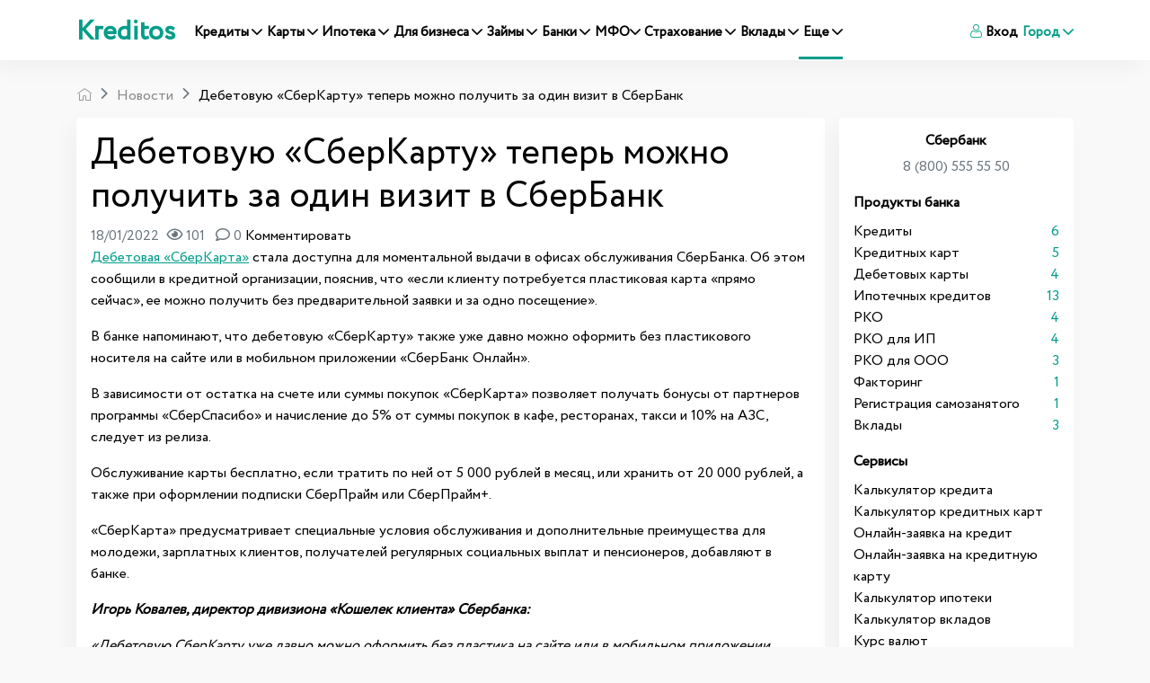

--- FILE ---
content_type: text/html; charset=UTF-8
request_url: https://www.kreditos.ru/news/debetovuyu-sberkartu-teper-mozhno-poluchit-za-odin-vizit-v-sberbank
body_size: 29268
content:
<!DOCTYPE html><html
lang="ru"><head><meta
charset="utf-8"><meta
http-equiv="X-UA-Compatible" content="IE=edge"><title>Дебетовую «СберКарту» теперь можно получить за один визит в СберБанк</title><link
rel="apple-touch-icon" sizes="57x57" href="/apple-icon-57x57.png"><link
rel="apple-touch-icon" sizes="60x60" href="/apple-icon-60x60.png"><link
rel="apple-touch-icon" sizes="72x72" href="/apple-icon-72x72.png"><link
rel="apple-touch-icon" sizes="76x76" href="/apple-icon-76x76.png"><link
rel="apple-touch-icon" sizes="114x114" href="/apple-icon-114x114.png"><link
rel="apple-touch-icon" sizes="120x120" href="/apple-icon-120x120.png"><link
rel="apple-touch-icon" sizes="144x144" href="/apple-icon-144x144.png"><link
rel="apple-touch-icon" sizes="152x152" href="/apple-icon-152x152.png"><link
rel="apple-touch-icon" sizes="180x180" href="/apple-icon-180x180.png"><link
rel="icon" type="image/png" sizes="192x192"  href="/android-icon-192x192.png"><link
rel="icon" type="image/png" sizes="32x32" href="/favicon-32x32.png"><link
rel="icon" type="image/png" sizes="96x96" href="/favicon-96x96.png"><link
rel="icon" type="image/png" sizes="16x16" href="/favicon-16x16.png"><link
rel="manifest" href="/manifest.json"><meta
name="msapplication-TileColor" content="#ffffff"><meta
name="msapplication-TileImage" content="/ms-icon-144x144.png"><meta
name="theme-color" content="#ffffff"><meta
name="viewport" content="width=device-width, initial-scale=1, shrink-to-fit=no"><link
rel="preload" crossorigin href="https://www.kreditos.ru/fonts/Circe-Regular.woff" as="font"><link
rel="preload" crossorigin href="https://www.kreditos.ru/fonts/icomon.ttf?v9" as="font"><meta
name="description" content="Дебетовая «СберКарта» стала доступна для моментальной выдачи в офисах обслуживания СберБанка. "><meta
name="keywords" content=""><meta
property="og:title" content="Дебетовую «СберКарту» теперь можно получить за один визит в СберБанк"><meta
property="og:site_name" content="Kreditos.ru"><meta
property="og:url" content="https://www.kreditos.ru/news/debetovuyu-sberkartu-teper-mozhno-poluchit-za-odin-vizit-v-sberbank"><meta
property="og:type" content="website"><meta
property="og:locale" content="ru_RU"><meta
property="og:description" content="Дебетовая «СберКарта» стала доступна для моментальной выдачи в офисах обслуживания СберБанка. "><meta
property="og:image" content="https://www.kreditos.ru/ms-icon-310x310.png"><link
href="/minify/c1402ff828e90ad9abe1a6e93eb45527.css" rel="stylesheet"><style>.social-box{align-items:center;background-color:#d9e1fa;border-radius:4px;box-shadow:0 2px 9px -5px rgba(0,0,0,.5);color:#fff!important;display:flex;height:72px;justify-content:space-between;overflow:hidden;padding:0 32px;position:relative;text-decoration:none!important;width:100%}.social-box-title{flex-grow:1;font-size:20px;font-weight:500;line-height:24px;margin-right:16px}.social-box-btn{background-color:#fff;border:0;border-radius:4px;color:#2c3036;display:inline-block;flex-shrink:0;font-size:12px;font-weight:600;line-height:14px;min-height:32px;padding:9px 25px;-webkit-user-select:none;-moz-user-select:none;-ms-user-select:none;user-select:none}.social-box-logo{flex-shrink:0;font-size:0;line-height:0;margin-right:72px;text-align:center;width:67px}.social-box.--vk{background-color:#4c75a3}.social-box.--twitter{background-color:#1da1f2}.social-box.--youtube{background-color:red}.social-box.--zen{background:#000}.social-box.--instagram{background:linear-gradient(45.01deg,#fd5,#ff543e 50%,#c837ab)}.social-box.--telegram{background-color:#34aadf}.social-box:hover{opacity:.9}</style> <script>window.typeahead_7864e59a = {"highlight":true};</script> <script type="application/ld+json">{
            "@context":"http://schema.org",
            "@type" :"Product",
            "image" :"https://www.kreditos.ru/apple-icon-180x180.png",
            "name"  :"Дебетовую «СберКарту» теперь можно получить за один визит в СберБанк",
            "brand" :"Kreditos.ru",
            "aggregateRating":{
                "@type"       :"AggregateRating",
                "bestRating"  : "5",
                "ratingValue" :"4.4",
                "ratingCount" :"9913"
            },
            "offers":{
                "@type"         : "AggregateOffer",
                "lowPrice"      : "1000",
                "highPrice"     : "70000000",
                "priceCurrency" : "RUB"
            }

        }</script> <link
rel="canonical" href="https://www.kreditos.ru/news/debetovuyu-sberkartu-teper-mozhno-poluchit-za-odin-vizit-v-sberbank" /><style>.green-table{border: 1px solid #ccc;background-color: #fefae5 !important;}
        /*.btn-green.offer-link{    background-image: linear-gradient(50deg,#ed412c 0%,#ed412c 100%);}*/

        .btn-green.offer-link:hover{    background-image: linear-gradient(50deg,#8cc459 0%,#8cc459 100%);}
        .btn-green.offer-link{    background-image: linear-gradient(50deg,#95ce5a 0%,#95ce5a 100%);}
        .navbar-expand-xl .navbar-nav .nav-link{padding-right: 0rem!important;padding-left: 0.3rem!important;font-size:0.94em!important;}
        .accordion .collapse a{text-decoration: underline;!important;} .accordion .collapse img{width: 100%!important; height: auto;}
        #mob-text-expand{display:none;color:#00b5ad;position:relative;border:0;font-size:14px;background-color:transparent;padding:0 12px 0 0;outline:0;cursor:pointer border-bottom:dotted}#mob-short-block{height:auto}@media screen and (max-width:740px){#mob-text-expand{display:block}#mob-short-block{height:50px;overflow:hidden}#mob-short-block p{margin-bottom:0}}
        @media (max-width:767px){.hidden-mobile{display:none}.mfo .card-columns{column-count:2;gap:10px}.card-columns .card{margin-bottom:10px}.mfo .card{display:inline-flex}.mfo .card-body{padding:10px 0 0}.mfo .ribbon{z-index:6!important}.material-scrolltop{z-index:100}.badge-top{z-index:5}}@media (min-width:767px){.mfo .card-columns{column-count:4}}@media (max-width:350px){.mfo .card-columns{column-count:1}}.link-section .title{color:#18304f;font-size:24px;margin-top:10px}.link-section ul li a{color:#7a838e;line-height:10px;font-size:18px}.link-section .links ul li{color:#7a838e;padding-top:10px}.link-section .nav-link,.link-section .nav-link.active{font-weight:700;font-size:18px}</style> <script>window.yaContextCb=window.yaContextCb||[]</script> <script src="https://yandex.ru/ads/system/context.js" async></script> </head><body> <script>!function(c,i,t){var f,o=/^data-(.+)/,s='IntersectionObserver',r=/p/.test(i.readyState),u=[],a=u.slice,d='deferjs',n='load',e='pageshow',l='forEach',m='shift';function h(e){i.head.appendChild(e)}function p(e,n){a.call(e.attributes)[l](n)}function v(e,n,t,o){return o=(o=n?i.getElementById(n):o)||i.createElement(e),n&&(o.id=n),t&&(o.onload=t),o}function y(e,n){return a.call((n||i).querySelectorAll(e))}function b(t,e){y('source',t)[l](b),p(t,function(e,n){(n=o.exec(e.name))&&(t[n[1]]=e.value)}),e&&(t.className+=' '+e),n in t&&t[n]()}function g(e){f(function(o){o=y(e||'[type=deferjs]'),function e(n,t){(n=o[m]())&&(n.parentNode.removeChild(n),(t=v(n.nodeName)).text=n.text,p(n,function(e){'type'!=e.name&&t.setAttribute(e.name,e.value)}),t.src&&!t.hasAttribute('async')?(t.onload=t.onerror=e,h(t)):(h(t),e()))}()})}(f=function(e,n){r?t(e,n):u.push(e,n)}).all=g,f.js=function(n,t,e,o){f(function(e){(e=v('SCRIPT',t,o)).src=n,h(e)},e)},f.css=function(n,t,e,o){f(function(e){(e=v('LINK',t,o)).rel='stylesheet',e.href=n,h(e)},e)},f.dom=function(e,n,t,o,i){function r(e){o&&!1===o(e)||b(e,t)}f(function(t){t=s in c&&new c[s](function(e){e[l](function(e,n){e.isIntersecting&&(n=e.target)&&(t.unobserve(n),r(n))})},i),y(e||'[data-src]')[l](function(e){d in e||(e[d]=1,t?t.observe(e):r(e))})},n)},f.reveal=b,c.Defer=f,c.addEventListener('on'+e in c?e:n,function(){for(g();u[0];t(u[m](),u[m]()))r=1})}(this,document,setTimeout),function(e,n){e.defer=n=e.Defer,e.deferscript=n.js,e.deferstyle=n.css,e.deferimg=e.deferiframe=n.dom}(this);</script> <header
id="header"><nav
class="navbar navbar-expand-xl navbar-light bg-light mx-auto"><div
class="container">
<a
class="navbar-brand " href="/">Kreditos</a>
<button
class="navbar-toggler" type="button" data-toggle="collapse" data-target="#navbarNav"
aria-controls="navbarNav" aria-expanded="false" aria-label="Toggle navigation">
<span
class="navbar-toggler-icon"></span>
</button><div
class="collapse navbar-collapse" id="navbarNav"><ul
class="navbar-nav "><li
class="nav-item ">
<a
class="nav-link "   data-toggle="dropdown" href="#">Кредиты <i
class="icon-arrow-down"></i> </a><div
class="dropdown-menu sm-menu dropdown-menu-tip-nw">
<a
class="dropdown-item" href="/podbor-kredita-online">Подбор кредита</a>
<a
class="dropdown-item" href="/credits">Кредиты</a>
<a
class="dropdown-item" href="/kredit-nalichnymi">Кредиты наличными</a>
<a
class="dropdown-item" href="/potrebitelskie-kredity">Потребительские кредиты</a>
<a
class="dropdown-item" href="/refinansirovanie-kreditov">Рефинансирование</a>
<a
class="dropdown-item" href="/online-zajavka-na-kredit">Онлайн-заявка на кредит</a>
<a
class="dropdown-item" href="/kredity-bez-spravok-i-poruchiteley">Кредиты без справок и поручителей</a>
<a
class="dropdown-item" href="/kredit-na-kartu">Кредит на карту</a>
<a
class="dropdown-item" href="/credit-calculator">Калькулятор кредитов</a>
<a
class="dropdown-item" href="/calculator-dosrochnoe-pogashenie">Калькулятор досрочного погашения кредита</a><div
class="dropdown-submenu"><a
class="dropdown-item dropdown-toggle" href="#">Автокредиты  <i
class="icon-arrow-right" style="font-size: 12px;"></i></a><ul
class="dropdown-menu">
<a
class="dropdown-item" href="/avtokredity">Автокредиты</a>
<a
class="dropdown-item" href="/podbor-avtokredita">Подбор автокредитов</a>
<a
class="dropdown-item" href="/online-zajavka-na-avtokredit">Онлайн-заявка на автокредит</a>
<a
class="dropdown-item" href="/refinansirovanie-avtokreditov">Рефинансирование автокредитов</a>
<a
class="dropdown-item" href="/calculator-avtokredita">Калькулятор автокредита</a></ul></div></div></li><li
class="nav-item ">
<a
class="nav-link "   data-toggle="dropdown" href="#">Карты  <i
class="icon-arrow-down"></i></a><div
class="dropdown-menu sm-menu dropdown-menu-tip-nw"><div
class="dropdown-submenu"><a
class="dropdown-item dropdown-toggle" href="#">Кредитные
карты <i
class="icon-arrow-right" style="font-size: 12px;"></i></a><ul
class="dropdown-menu">
<a
class="dropdown-item" href="/creditcards">Кредитные
карты </a>
<a
class="dropdown-item" href="/creditcards-lgotnyi-period">Льготный
период</a>
<a
class="dropdown-item" href="/creditcards-bonusnye-karty">Бонусные
карты </a>
<a
class="dropdown-item" href="/creditcards-cashback">Cashback</a>
<a
class="dropdown-item"
href="/creditcards-karty-rassrochki">Карты рассрочки</a>
<a
class="dropdown-item" href="/creditcards-online-zajavka">Заявка на кредитную карту онлайн</a>
<a
class="dropdown-item"
href="/podbor-kreditnyh-kart">Подбор кредитных карт</a>
<a
class="dropdown-item"
href="/creditcards-calculator">Калькулятор кредитных карт</a></ul></div><div
class="dropdown-submenu"><a
class="dropdown-item dropdown-toggle" href="#">Дебетовые
карты  <i
class="icon-arrow-right" style="font-size: 12px;"></i></a><ul
class="dropdown-menu">
<a
class="dropdown-item" href="/debitcards">Дебетовые
карты </a>
<a
class="dropdown-item" href="/podbor-debetovyh-kart">Подбор
дебетовых карт</a></ul></div>
<a
class="dropdown-item" href="/nomer-karty-bin">Определить банк по номеру карты</a></div></li><li
class="nav-item ">
<a
class="nav-link "  data-toggle="dropdown" href="#">Ипотека <i
class="icon-arrow-down"></i> </a><div
class="dropdown-menu sm-menu dropdown-menu-tip-nw">
<a
class="dropdown-item" href="/podbor-ipoteka">Подбор ипотеки</a>
<a
class="dropdown-item" href="/ipoteka">Ипотека</a>
<a
class="dropdown-item" href="/calculator-ipoteka">Калькулятор ипотеки</a></div></li><li
class="nav-item dropdown dmenu ">
<a
class="nav-link " href="#"  data-toggle="dropdown">
Для бизнеса <i
class="icon-arrow-down"></i>
</a><div
class="dropdown-menu sm-menu dropdown-menu-tip-nw"><div
class="dropdown-submenu"><a
class="dropdown-item dropdown-toggle" href="#">Регистрация бизнеса  <i
class="icon-arrow-right" style="font-size: 12px;"></i></a><ul
class="dropdown-menu">
<a
class="dropdown-item" href="/registraciya-ip">ИП</a>
<a
class="dropdown-item" href="/registraciya-ooo">ООО</a>
<a
class="dropdown-item" href="/registraciya-samozanyatogo">Самозанятый</a></ul></div><div
class="dropdown-submenu"><a
class="dropdown-item dropdown-toggle" href="#">РКО  <i
class="icon-arrow-right" style="font-size: 12px;"></i></a><ul
class="dropdown-menu">
<a
class="dropdown-item" href="/rko">Подбор РКО</a>
<a
class="dropdown-item" href="/rko-ip">Расчетный счет для ИП</a>
<a
class="dropdown-item" href="/rko-ooo">Расчетный счет для ООО </a>
<a
class="dropdown-item" href="/shet-dlya-samozanyatyh">Расчетный счет для самозанятых</a>
<a
class="dropdown-item" href="/rko-online">Расчетный счет онлайн</a>
<a
class="dropdown-item" href="/rko-besplatnoe-obslujivanie">Расчетный счет с бесплатным обслуживанием </a>
<a
class="dropdown-item" href="/rko-besplatno">Открыть расчетный счет бесплатно</a>
<a
class="dropdown-item" href="/rko-dlya-malogo-biznesa">Расчетный счет для малого бизнеса</a>
<a
class="dropdown-item" href="/rko-bystro-otkryt-rashetnyi-shet">Быстрое открытие расчетного счета</a></ul></div>
<a
class="dropdown-item" href="/kredity-dlya-biznesa">Кредиты для бизнеса</a>
<a
class="dropdown-item" href="/creditcards-dlya-biznesa">Кредитные карты для бизнеса</a>
<a
class="dropdown-item" href="/debitcards-dlya-biznesa">Дебетовые карты для бизнеса</a>
<a
class="dropdown-item" href="/factoring">Факторинг</a>
<a
class="dropdown-item" href="/ekvaring">Эквайринг</a>
<a
class="dropdown-item" href="/bankovskie-garantii">Банковские гарантии</a>
<a
class="dropdown-item" href="/calculator-nds">Калькулятор НДС</a></div></li><li
class="nav-item ">
<a
class="nav-link "  data-toggle="dropdown" href="#">Займы <i
class="icon-arrow-down"></i> </a><div
class="dropdown-menu sm-menu dropdown-menu-tip-nw">
<a
class="dropdown-item" href="/podbor-zaima-online">Подбор микрозаймов</a>
<a
class="dropdown-item" href="/zaimy">Займы</a>
<a
class="dropdown-item" href="/calculator-zayma">Калькулятор займа</a></div></li><li
class="nav-item ">
<a
class="nav-link "  data-toggle="dropdown" href="#">Банки <i
class="icon-arrow-down"></i> </a><div
class="dropdown-menu sm-menu dropdown-menu-tip-nw">
<a
class="dropdown-item" href="/banki">Банки</a>
<a
class="dropdown-item" href="/banki/otzivy">Отзывы о банках</a>
<a
class="dropdown-item" href="/currency">Курсы валют в банках</a></div></li><li
class="nav-item ">
<a
class="nav-link "  data-toggle="dropdown" href="#">МФО<i
class="icon-arrow-down"></i> </a><div
class="dropdown-menu sm-menu dropdown-menu-tip-nw">
<a
class="dropdown-item" href="/mfo">МФО</a>
<a
class="dropdown-item" href="/mfo/otzivy">Отзывы о МФО</a>
<a
class="dropdown-item" href="/reestr-mfo">Реестр МФО</a></div></li><li
class="nav-item ">
<a
class="nav-link "  data-toggle="dropdown" href="#">Страхование <i
class="icon-arrow-down"></i> </a><div
class="dropdown-menu sm-menu dropdown-menu-tip-nw">
<a
class="dropdown-item" href="/strahovanie">Страхование</a>
<a
class="dropdown-item" href="/strahovye-kompanii">Страховые компании</a>
<a
class="dropdown-item" href="/strahovye-kompanii/otzivy">Отзывы о
страховых</a>
<a
class="dropdown-item" href="/podbor-strahovyh-programm">Подбор страховых программ</a>
<a
class="dropdown-item" href="/calculator-osago">Калькулятор ОСАГО</a></div></li><li
class="nav-item ">
<a
class="nav-link "  data-toggle="dropdown" href="#">Вклады <i
class="icon-arrow-down"></i> </a><div
class="dropdown-menu sm-menu dropdown-menu-tip-nw">
<a
class="dropdown-item" href="/vklady">Вклады</a>
<a
class="dropdown-item" href="/podbor-vkladov">Подбор вкладов</a>
<a
class="dropdown-item" href="/vklady-dlya-pensionerov">Вклады для пенсионеров</a>
<a
class="dropdown-item" href="/vklady-online">Онлайн-вклады</a>
<a
class="dropdown-item" href="/vklady-vysokiy-procent">Вклады под высокий процент</a>
<a
class="dropdown-item" href="/vklady-popolnyaemye">Пополняемые вклады</a>
<a
class="dropdown-item" href="/calculator-vkladov">Калькулятор вкладов</a></div></li><li
class="nav-item active">
<a
class="nav-link "  data-toggle="dropdown" href="#">Еще <i
class="icon-arrow-down"></i> </a><div
class="dropdown-menu sm-menu dropdown-menu-tip-nw">
<a
class="dropdown-item" href="/news">Новости</a>
<a
class="dropdown-item" href="/articles">Статьи</a><div
class="dropdown-submenu"><a
class="dropdown-item dropdown-toggle" href="#">Банкротство  <i
class="icon-arrow-right" style="font-size: 12px;"></i></a><ul
class="dropdown-menu">
<a
class="dropdown-item" href="/bankrotstvo">Банкротство</a>
<a
class="dropdown-item" href="/bankrotstvo-company">Организации по банкротству</a>
<a
class="dropdown-item" href="/bankrotstvo-company/otzivy">Отзывы о банкротстве</a></ul></div>
<a
class="dropdown-item" href="/rassrochka">Рассрочка</a></div></li></ul><ul
class="navbar-nav ml-xl-auto"><li
class="nav-item">
<a
class="nav-link" href="#" data-toggle="modal" data-target=".auth-up-modal-md"><i
class="icon-use"></i> Вход</a></li><li
class="nav-item dropdown city-select"><a
class="nav-link dropdown-toggle" id="navbarDropdownMenuLink"
href="#" data-toggle="modal" data-target=".city-up-modal-md">
Город <i
class="icon-arrow-down"></i>
</a></li></ul></div></div></nav></header><div
class="container mt-xl-3"><div
class="row"><div
class="col-12"><nav
aria-label="breadcrumb"><ol
itemscope itemtype="https://schema.org/BreadcrumbList" id="w0" class="breadcrumb"><li
class="breadcrumb-item"><a
href="/"><i
class="icon-home"></i></a></li><li
class="breadcrumb-item" itemprop="itemListElement" itemscope itemtype="https://schema.org/ListItem"><a
href="https://www.kreditos.ru/news" itemprop="item"><span
itemprop="name">Новости</span></a><meta
itemprop="position" content="1"></li><li
class="breadcrumb-item active" aria-current="page" itemprop="itemListElement" itemscope itemtype="https://schema.org/ListItem"><span
itemprop="name">Дебетовую «СберКарту» теперь можно получить за один визит в СберБанк</span><meta
itemprop="position" content="2"\></li></ol itemscope itemtype="https://schema.org/BreadcrumbList"></nav></div></div><div
class="row no-gutters"><div
class="col-xl-9 "><div
class="container bg-white shadow-block p-3 " itemscope="" itemtype="http://schema.org/NewsArticle"><div
class="row"><div
class="col-12 "><h1  itemprop="headline">Дебетовую «СберКарту» теперь можно получить за один визит в СберБанк</h1></div></div><div
class="row"><div
class="col-12">
<span
class="text-muted">18/01/2022<i
title="Просмотры" class="far fa-eye ml-2"></i> 101  <i
title="Комменарии" class="far fa-comment ml-2"></i> 0  </span>
<a
href="#" data-toggle="modal" data-target=".auth-up-modal-md">Комментировать</a></div></div><div
class="row"><div
class="col-12 single" itemprop="articleBody"><p><a
href="https://www.kreditos.ru/debitcards-sberbank-151-sberkarta">Дебетовая «СберКарта»</a> стала доступна для моментальной выдачи в офисах обслуживания СберБанка. Об этом сообщили в кредитной организации, пояснив, что «если клиенту потребуется пластиковая карта «прямо сейчас», ее можно получить без предварительной заявки и за одно посещение».</p><p>В банке напоминают, что дебетовую «СберКарту» также уже давно можно оформить без пластикового носителя на сайте или в мобильном приложении «СберБанк Онлайн».</p><p>В зависимости от остатка на счете или суммы покупок «СберКарта» позволяет получать бонусы от партнеров программы «СберСпасибо» и начисление до 5% от суммы покупок в кафе, ресторанах, такси и 10% на АЗС, следует из релиза.</p><p>Обслуживание карты бесплатно, если тратить по ней от 5 000 рублей в месяц, или хранить от 20 000 рублей, а также при оформлении подписки СберПрайм или СберПрайм+.</p><p>«СберКарта» предусматривает специальные условия обслуживания и дополнительные преимущества для молодежи, зарплатных клиентов, получателей регулярных социальных выплат и пенсионеров, добавляют в банке.</p><p><strong><em>Игорь Ковалев, директор дивизиона «Кошелек клиента» Сбербанка:</em></strong></p><p><em>«Дебетовую СберКарту уже давно можно оформить без пластика на сайте или в мобильном приложении Сбербанк Онлайн. А наши клиенты, кому все-таки необходима пластиковая карта, теперь могут оформить и получить СберКарту «моментально» в любом офисе СберБанка».</em></p><p><strong><em>Вячеслав Цыбульников, вице-президент Сбербанка – председатель Московского банка:</em></strong></p><p><em>«Дебетовая СберКарта — одна из самых привлекательных карт в стране. В зависимости от остатков или суммы покупок СберКарта позволяет получать бонусы от партнеров программы СберСпасибо и повышенное начисление до 5% от суммы покупки в кафе, ресторанах, такси и 10% — на АЗС, что является беспрецедентно выгодным предложением на рынке».</em></p><p><div
class="row "><div
class="col-md-12"><p
class="mb-0 h4">Лучшие предложения по дебетовым картам</p></div></div><div
class="w-100 mt-1 d-flex justify-content-between align-items-center p-1 green-table flex-wrap"><div
style="width: 75px;">
<a
href="" data-url="https://pxl.leads.su/click/ca086980012f97c8d62939641b280e22?source=kreditos&erid=LjN8K7iVx" class="offer-link" target="_blank"  rel="nofollow"><img
loading="lazy" width="100"  height="70" src="/thumbs/100x70/60053fe417e44.png"
alt=""></a></div><div
style="width: 240px;">
<a
class="text-decoration-none" href="/debitcards-alfabank-18-alfa-karta-c-preimushchestvami">
<span
class="d-block font-weight-bold">Альфа-Карта c преимуществами</span>
</a>
<a
class="text-decoration-none" href="/bank-alfabank">
<span
class="text-muted">Альфа-Банк</span>
</a></div><div><span
class="d-block font-weight-bold">%</span><span
class="text-muted">Процент на остаток</span></div><div><span
class="d-block font-weight-bold">100%</span><span
class="text-muted">Кэшбек</span></div><div
style="width: 180px;">
<a
href="" target="_blank"  rel="nofollow" data-url="https://pxl.leads.su/click/ca086980012f97c8d62939641b280e22?source=kreditos&erid=LjN8K7iVx"  class="text-decoration-none btn btn-lg btn-green w-100 offer-link">Получить карту</a></div></div><div
class="w-100 mt-1 d-flex justify-content-between align-items-center p-1 green-table flex-wrap"><div
style="width: 75px;">
<a
href="" data-url="https://pxl.leads.su/click/180ef6934dc695907acf9b9633ab8238?source=kreditos&erid=LjN8KHA7e" class="offer-link" target="_blank"  rel="nofollow"><img
loading="lazy" width="100"  height="70" src="/thumbs/100x70/6433eff47f68e.png"
alt=""></a></div><div
style="width: 240px;">
<a
class="text-decoration-none" href="/debitcards-vtb-64-debetovaya-multikarta">
<span
class="d-block font-weight-bold">Дебетовая Мультикарта</span>
</a>
<a
class="text-decoration-none" href="/bank-vtb">
<span
class="text-muted">ВТБ</span>
</a></div><div><span
class="d-block font-weight-bold">%</span><span
class="text-muted">Процент на остаток</span></div><div><span
class="d-block font-weight-bold">50%</span><span
class="text-muted">Кэшбек</span></div><div
style="width: 180px;">
<a
href="" target="_blank"  rel="nofollow" data-url="https://pxl.leads.su/click/180ef6934dc695907acf9b9633ab8238?source=kreditos&erid=LjN8KHA7e"  class="text-decoration-none btn btn-lg btn-green w-100 offer-link">Получить карту</a></div></div><div
class="w-100 mt-1 d-flex justify-content-between align-items-center p-1 green-table flex-wrap"><div
style="width: 75px;">
<a
href="" data-url="https://pxl.leads.su/click/4e4bce7fb0368934d03099398b60a2bb?source=kreditos&erid=LjN8K8NZ8" class="offer-link" target="_blank"  rel="nofollow"><img
loading="lazy" width="100"  height="70" src="/thumbs/100x70/6282433975f55.png"
alt=""></a></div><div
style="width: 240px;">
<a
class="text-decoration-none" href="/debitcards-gazprombank-211-umnaya-karta-mir">
<span
class="d-block font-weight-bold">Умная карта «Мир»</span>
</a>
<a
class="text-decoration-none" href="/bank-gazprombank">
<span
class="text-muted">Газпромбанк</span>
</a></div><div><span
class="d-block font-weight-bold">5%</span><span
class="text-muted">Процент на остаток</span></div><div><span
class="d-block font-weight-bold">50%</span><span
class="text-muted">Кэшбек</span></div><div
style="width: 180px;">
<a
href="" target="_blank"  rel="nofollow" data-url="https://pxl.leads.su/click/4e4bce7fb0368934d03099398b60a2bb?source=kreditos&erid=LjN8K8NZ8"  class="text-decoration-none btn btn-lg btn-green w-100 offer-link">Получить карту</a></div></div><div
class="row"><div
class="col-12 mt-1 pb-1">
<a
href="/debitcards" class="btn  btn-green w-100 text-decoration-none" >Смотреть все предложения</a></div></div></p></div></div><div
class="row mb-3"><div
class="col-12">
<a
style="color: #fff" href="/bank-sberbank" class="badge badge-success badge-pill p-2">Сбербанк</a></div></div><div
itemprop="image" itemscope="" itemtype="https://schema.org/ImageObject"><link
href="https://www.kreditos.ru/site-logo.png"
itemprop="contentUrl"><link
content="https://www.kreditos.ru/site-logo.png"  href="https://www.kreditos.ru/site-logo.png"
itemprop="url"><meta
content="300" itemprop="width"><meta
content="200" itemprop="height"><meta
content="true" itemprop="representativeOfPage"></div><link
href="https://www.kreditos.ru/news/debetovuyu-sberkartu-teper-mozhno-poluchit-za-odin-vizit-v-sberbank" itemprop="url"><link
href="https://www.kreditos.ru/news/debetovuyu-sberkartu-teper-mozhno-poluchit-za-odin-vizit-v-sberbank" itemprop="mainEntityOfPage"><meta
content="2022-01-18" itemprop="dateModified"><meta
content="2022-01-18" itemprop="datePublished"><div
itemprop="publisher" itemscope="" itemtype="https://schema.org/Organization"><div
itemprop="logo" itemscope="" itemtype="https://schema.org/ImageObject"><link
href="https://www.kreditos.ru/site-logo.png" itemprop="contentUrl"><link
content="https://www.kreditos.ru/site-logo.png"  href="https://www.kreditos.ru/site-logo.png" itemprop="url"><meta
content="300" itemprop="width"><meta
content="200" itemprop="height"></div><meta
content="Kreditos.ru" itemprop="name"><meta
href="https://www.kreditos.ru/" itemprop="url"></div><div
itemprop="author" itemscope="" itemtype="https://schema.org/Person"><meta
content="Редакция Kreditos.ru" itemprop="name"></div><meta
content="Дебетовая «СберКарта» стала доступна для моментальной выдачи в офисах обслуживания СберБанка. "
itemprop="description"><meta
content="Дебетовую «СберКарту» теперь можно получить за один визит в СберБанк"
itemprop="name"></div><div
class="container mt-2"><div
class="row bg-white"><div
class="col-xl-4  col-md-12  p-3"><div
class=" d-flex text-left  ">
<img
loading="lazy" width="50"  height="50" src="/thumbs/50x50/5eccca29ad176.png" class="img-fluid rounded-circle rounded shadow-sm "><div
class="pl-3" style="font-size: 1.1rem;"><a
href="/authors/redaktsiya-kreditos">Редакция Kreditos.ru</a><div
class="text-muted">Редакция</div></div></div></div><div
class="col-xl-4 offset-xl-4 col-md-12  p-3"><div
class=" d-flex text-center  "><div
class="pl-4 pt-3" style="font-size: 1.1rem;">Источник:
<a
href="https://www.kreditos.ru/">Kreditos.ru</a></div></div></div></div></div><div
class="container "><div
class="row mt-1"><div
class="col-12 p-0">
<a
title="Подписаться на kreditos.ru в Ютуб" href="https://www.youtube.com/channel/UCeHU4WUE6Iq4HYzA85j4BDA" class="social-box --youtube" target="_blank"> <i
class="fab fa-youtube font-large"></i><div
class="social-box-title d-md-block d-none text-center">Подписаться на kreditos.ru в Ютуб</div><div
class="social-box-btn">Подписаться</div></a></div></div></div><div
class="container mt-2"><div
class="row bg-white"><div
class="col-xl-6  col-md-12  p-3"><div
class=" d-flex text-left  ">
<span
class="share-block d-none d-xl-inline">Расскажите друзьям:</span> <script src="https://yastatic.net/es5-shims/0.0.2/es5-shims.min.js"></script> <script src="https://yastatic.net/share2/share.js"></script> <div
class="ya-share2" data-services="vkontakte,odnoklassniki,telegram"></div></div></div><div
class="col-xl-6  col-md-12  p-3"><div
class="d-flex justify-content-center  justify-content-md-end mt-3 mt-xl-0">
<span
class="share-block ">Статья была полезной?</span><div
class="btn-group" role="group" data-id="2204" data-model="news">
<button
type="button" data-action="1" class="btn btn-outline-success vote"><i
class="far fa-thumbs-up"></i><span
class="pl-2 like">0</span></button>
<button
type="button" data-action="0" class="btn btn-outline-danger vote"><i
class="far fa-thumbs-down"></i><span
class="pl-2 dislike">0</span></button></div></div></div></div></div><div
class="container mt-2" id="comment-form"><div
class="row"><div
class="col-12 bg-white p-3"><p
class="h5">Комментарии <span
style="font-size: 20px"><i
class="far fa-comment ml-2 "></i> 0</span></p><form
id="comment-main-form" class="comment-form" action="/comments/create" method="post"><div
class="form-row"><div
class="col-md-12 mt-2">
<span
id="commentbutton" class="d-none"><p>Для комментирования <a
href="#" data-toggle="modal" data-target=".auth-up-modal-md" style="text-decoration: underline">Авторизуйтесь</a> или <a
href="#" data-toggle="modal" data-target=".auth-up-modal-md"  style="text-decoration: underline">Зарегистрируйтесь</a></p>
</span>
<button
id="showForm"  class="btn btn-primary comment-submit font-weight-bold">Добавить комментарий</button></div></div></form></div><div
class="col-12 bg-white"  id="comments"><div
class="comment_list"></div></div></div></div><div
class="modal fade" id="commentModal" tabindex="-1" role="dialog" aria-labelledby="commentModalLabel"
aria-hidden="true"><div
class="modal-dialog" role="document"><div
class="modal-content"><div
class="modal-header"><h5 class="modal-title" id="commentModalLabel">Пожалуста укажите имя и email</h5>
<button
type="button" class="close" data-dismiss="modal" aria-label="Close">
<span
aria-hidden="true">&times;</span>
</button></div><div
class="modal-body"><form><div
class="form-group">
<label
for="name" class="col-form-label">Как вас представить:</label>
<input
type="text" class="form-control" id="name"></div><div
class="form-group">
<label
for="email" class="col-form-label">Ваш email:</label>
<input
type="text" class="form-control" id="email"></div></form></div><div
class="modal-footer">
<button
type="button" id="savemodal" class="btn btn-primary">Оставить комментарий</button></div></div></div></div><div
class="container mt-3"><div
class="row"><div
class="col-12"><p
class="h3">Читайте также</p></div></div><div
class="questions row pl-0"><div
class="col-xl-4 col-md-6 col-sm-12 "><ul
class=" "><li><a
href="kak-poluchit-nizkiye-protsenty-po-zaymu-prakticheskiye-sovety">Как получить низкие проценты по займу: практические советы</a></li><li><a
href="oformit-kreditnuyu-kartu-osnovnyye-pravila-i-rekomendatsii"></a></li><li><a
href="zaymy-plyusy-minusy-i-kogda-oni-deystvitelno-pomogayut">Займы: плюсы, минусы и когда они действительно помогают</a></li></ul></div><div
class="col-xl-4 col-md-6 col-sm-12 "><ul
class=" "><li><a
href="lizing-spetstekhniki-vygodnoye-resheniye-dlya-biznesa">Лизинг спецтехники — выгодное решение для бизнеса</a></li><li><a
href="integrirovannyy-lizing-i-umnyy-podbor-spetstekhniki-na-verum-agro">Интегрированный лизинг и умный подбор спецтехники на Верум Агро</a></li><li><a
href="prosrochka-po-zaymu-v-finters-chto-delat-i-kak-ne-usugubit-situatsiyu">Просрочка по займу в Финтерс: что делать и как не усугубить ситуацию</a></li></ul></div><div
class="col-xl-4 col-md-6 col-sm-12 "><ul
class=" "><li><a
href="prosrochka-po-zaymu-v-finters-chto-delat-i-kak-ne-usugubit-situatsiyu">Просрочка по займу в Финтерс: что делать и как не усугубить ситуацию</a></li><li><a
href="besprotsentnyye-rassrochki-chto-eto-i-kak-oni-rabotayut">Беспроцентные рассрочки: что это и как они работают</a></li><li><a
href="stroitelstvo-doma-osnovnyye-etapy">Строительство дома: основные этапы</a></li></ul></div></div></div></div><div
class="col-xl-3 "><div
class="bg-white p-3 ml-3"><div ><div><a
href="/bank-sberbank"><h6
class="text-center font-weight-bold">Сбербанк</h6></a></div><div><p
class="text-center text-muted">8 (800) 555 55 50</p></div><div
class="font-weight-bold">Продукты банка</div><ul
class="list-unstyled pt-2"><li
class=" d-flex justify-content-between align-items-center">
<a
href="/bank-sberbank/credits">
Кредиты
</a><a
href="/bank-sberbank/credits"><span
class="cl">6</a></span></li><li
class=" d-flex justify-content-between align-items-center">
<a
href="/bank-sberbank/creditcards">
Кредитных карт                </a><a
href="/bank-sberbank/creditcards"><span
class="cl">5</a></span></li><li
class=" d-flex justify-content-between align-items-center">
<a
href="/bank-sberbank/debitcards">
Дебетовых карты                </a><a
href="/bank-sberbank/debitcards"><span
class="cl">4</a></span></li><li
class=" d-flex justify-content-between align-items-center">
<a
href="/bank-sberbank/ipoteka">
Ипотечных кредитов                </a><a
href="/bank-sberbank/ipoteka"><span
class="cl">13</a></span></li><li
class=" d-flex justify-content-between align-items-center">
<a
href="/bank-sberbank/rko">
РКО
</a><a
href="/bank-sberbank/rko"><span
class="cl">4</a></span></li><li
class=" d-flex justify-content-between align-items-center">
<a
href="/bank-sberbank/rko-ip">
РКО для ИП
</a><a
href="/bank-sberbank/rko-ip"><span
class="cl">4</a></span></li><li
class=" d-flex justify-content-between align-items-center">
<a
href="/bank-sberbank/rko-ooo">
РКО для ООО
</a><a
href="/bank-sberbank/rko-ooo"><span
class="cl">3</a></span></li><li
class=" d-flex justify-content-between align-items-center">
<a
href="/bank-sberbank/factoring">
Факторинг
</a><a
href="/bank-sberbank/factoring"><span
class="cl">1</a></span></li><li
class=" d-flex justify-content-between align-items-center">
<a
href="/bank-sberbank/registraciya-samozanyatogo">
Регистрация самозанятого
</a><a
href="/bank-sberbank/registraciya-samozanyatogo"><span
class="cl">1</a></span></li><li
class=" d-flex justify-content-between align-items-center">
<a
href="/bank-sberbank/vklady">
Вклады
</a><a
href="/bank-sberbank/vklady"><span
class="cl">3</a></span></li></ul><div
class="font-weight-bold mt-3">Сервисы</div><ul
class="list-unstyled pt-2"><li>  <a
href="/bank-sberbank/credit-calculator">
Калькулятор кредита
</a></li><li>  <a
href="/bank-sberbank/creditcards-calculator">
Калькулятор кредитных карт
</a></li><li>  <a
href="/bank-sberbank/online-zajavka-na-kredit">
Онлайн-заявка на кредит
</a></li><li>  <a
href="/bank-sberbank/online-zajavka-na-kreditnuyu-kartu">
Онлайн-заявка на кредитную карту
</a></li><li>  <a
href="/bank-sberbank/calculator-ipoteka">
Калькулятор ипотеки
</a></li><li
class="">
<a
href="/bank-sberbank/calculator-vkladov">
Калькулятор вкладов
</a></li><li
class="">
<a
href="/bank-sberbank/currency">
Курс валют
</a></li></ul><div
class="font-weight-bold mt-3">Отделения и банкоматы</div><ul
class="list-unstyled pt-2"><li>
<a
href="/bank-sberbank/bankomaty">23804 банкомата</a></li><li>
<a
href="/bank-sberbank/otdeleniya">5530 отделений</a></li></ul></div></div><div
class="ml-3 mb-3"><div
class="shadow-block bg-white p-3 "><div
id="pjax_form" data-pjax-container="" data-pjax-timeout="1000"><p
class="font-weight-bold h5">Подпишитесь на рассылку!</p><form
id="w4" action="/site/subscription" method="post" data-pjax><div
class="form-group field-subscribers-email required"><input
type="text" id="subscribers-email" class="form-control" name="Subscribers[email]" placeholder="E-mail" aria-required="true"><div
class="help-block"></div></div><div
class="form-group field-subscribers-active required">
<input
type="hidden" name="Subscribers[active]" value="0"><input
type="checkbox" id="subscribers-active" name="Subscribers[active]" value="1" checked > Подтверждаю свое соглаcие c
<a
style="text-decoration: underline;!important;" data-url="https://www.kreditos.ru/privacy" class="offer-link" href="https://www.kreditos.ru/privacy" target="_blank">условиями передачи данных</a><div
class="help-block"></div></div>    <button
type="submit" class="btn btn-email w-100 font-weight-bold">Подписаться</button></form></div><div
style="clear:both;"></div></div></div><div
class="row mb-3 ml-0 ml-md-3" id="sidebar-bank" ><div
class="shadow-block border bg-white p-1 col "><div><p
class="font-weight-bold text-center pt-2 "></p></div><div
class="bg-white mt-3 "><div
class=" text-center"><div
class="col-12 ">
<a
href="" data-url="https://pxl.leads.su/click/cf1dc2c090c1e3169f4dc49aca3b603d?source=kreditos&erid=LjN8KUqQS" class="offer-link" target="_blank"
rel="nofollow"><img
class="img-fluid"
loading="lazy" width="150"  height="100" src="/thumbs/150x100/65e2ce3150d18.png"
alt=""></a></div><div
class="col-12 ">
<a
href="/rko-tinkoff-74-tarif-professionalnyy">
<span
class="d-block font-weight-bold">Тариф Профессиональный </span>
</a></div></div><div
class="row text-center" style="font-size: 15px;"><div
class=" col-6"><span
class=" font-weight-bold"> <span
class="cl">4990</span> руб/мес</span><br><span
class="text-muted">Обслуживание</span></div><div
class="col-6 "><span
class=" font-weight-bold"><span
class="cl">0</span> р.</span><br><span
class="text-muted">Открытие</span></div></div><div
class=""><a
href="#" class="btn w-100 btn-gold offer-link p-1"
data-url="https://pxl.leads.su/click/cf1dc2c090c1e3169f4dc49aca3b603d?source=kreditos&erid=LjN8KUqQS" target="_blank" rel="nofollow">Открыть счет</a></div></div><div
class="bg-white mt-3 "><div
class=" text-center"><div
class="col-12 ">
<a
href="" data-url="https://pxl.leads.su/click/cf1dc2c090c1e3169f4dc49aca3b603d?source=kreditos&erid=LjN8KUqQS" class="offer-link" target="_blank"
rel="nofollow"><img
class="img-fluid"
loading="lazy" width="150"  height="100" src="/thumbs/150x100/65e2ce3150d18.png"
alt=""></a></div><div
class="col-12 ">
<a
href="/rko-tinkoff-80-tarif-prodvinutyy">
<span
class="d-block font-weight-bold">Тариф Продвинутый</span>
</a></div></div><div
class="row text-center" style="font-size: 15px;"><div
class=" col-6"><span
class=" font-weight-bold"> <span
class="cl">1990</span> руб/мес</span><br><span
class="text-muted">Обслуживание</span></div><div
class="col-6 "><span
class=" font-weight-bold"><span
class="cl">0</span> р.</span><br><span
class="text-muted">Открытие</span></div></div><div
class=""><a
href="#" class="btn w-100 btn-gold offer-link p-1"
data-url="https://pxl.leads.su/click/cf1dc2c090c1e3169f4dc49aca3b603d?source=kreditos&erid=LjN8KUqQS" target="_blank" rel="nofollow">Открыть счет</a></div></div><div
class="bg-white mt-3 "><div
class=" text-center"><div
class="col-12 ">
<a
href="" data-url="https://pxl.leads.su/click/6397d1a77415e00315237fd01956c0a5?source=kreditos&erid=LjN8KBNWo" class="offer-link" target="_blank"
rel="nofollow"><img
class="img-fluid"
loading="lazy" width="150"  height="100" src="/thumbs/150x100/658abf5f8e4b2.png"
alt=""></a></div><div
class="col-12 ">
<a
href="/rko-sovkombank-109-tarifnyy-plan-start">
<span
class="d-block font-weight-bold">Тарифный план Старт</span>
</a></div></div><div
class="row text-center" style="font-size: 15px;"><div
class=" col-6"><span
class=" font-weight-bold"> <span
class="cl">0</span> руб/мес</span><br><span
class="text-muted">Обслуживание</span></div><div
class="col-6 "><span
class=" font-weight-bold"><span
class="cl">0</span> р.</span><br><span
class="text-muted">Открытие</span></div></div><div
class=""><a
href="#" class="btn w-100 btn-gold offer-link p-1"
data-url="https://pxl.leads.su/click/6397d1a77415e00315237fd01956c0a5?source=kreditos&erid=LjN8KBNWo" target="_blank" rel="nofollow">Открыть счет</a></div></div></div></div></div></div></div><footer><div
class="container"><div
class="row py-3  d-flex justify-content-between align-items-center"><div
class="col-xl-2 col-12 ">
<a
class="navbar-brand" href="#">Kreditos</a></div><div
class="col-xl-6 col-12 text-xl-center text-left">Оцените нас: <span
id="rate" style="color:#ffe26f"></span><span
class="d-none d-xl-inline"> <span
id="avgrate">4.4</span> из 5 (<span
id="countrate">10350</span> голосов)</span></div><div
class="col-xl-4 col-12 " style="padding-top:7px"><span>Оставайтесь с нами: </span><div
class="social d-inline-flex " ><ul
class="social-network social-circle"><li><a
class="circle-border" href="https://vk.com/kreditos_ru" title="vk"><i
class="fa-vk"></i></a></li><li><a
class="circle-border" href="https://www.youtube.com/channel/UCeHU4WUE6Iq4HYzA85j4BDA" title="youtube"><i
class="fab fa-youtube"></i></a></li><li><a
class="circle-border" href="https://t.me/kreditosru " title="telegram"><i
class="fab fa-telegram"></i></a></li></ul></div></div></div></div><hr><div
class="container"><div
class="row "><div
class="col-xl-12 col-12"><ul
class="nav"><li
class="nav-item">
<a
class="nav-link active pl-0" href="/info">О проекте</a></li><li
class="nav-item">
<a
class="nav-link" href="/contacts">Контакты</a></li><li
class="nav-item">
<a
class="nav-link" href="/rules">Пользовательское соглашение </a></li><li
class="nav-item">
<a
class="nav-link" href="/privacy">Политика обработки данных и конфиденциальности</a></li><li
class="nav-item">
<a
class="nav-link" href="/sitemap">Карта сайта</a></li></ul></div></div><div
class="row "><div
class="col-xl-8 col-12 text-center text-xl-left"><p>© 2019-2023 Kreditos.ru Все права защищены.
При использовании материалов гиперссылка на ресурс обязательна. Содержание сайта не является
рекомендацией или офертой и носит информационно-справочный характер.</p></div></div></div></footer><div
class="modal fade auth-up-modal-md" tabindex="-1" role="dialog" aria-labelledby="myLargeModalLabel" aria-hidden="true"><div
class="modal-dialog modal-md"><div
class="modal-content"><div
class="modal-header" style="padding: 1rem  1rem  0rem  0rem"><ul
class="nav nav-tabs"  role="tablist" style="margin-top: -1rem;
margin-bottom: -0.5rem;
margin-left: 1rem;"><li
class="nav-item">
<a
class="nav-link active" id="auth-tab" data-toggle="tab" href="#auth" role="tab"
aria-controls="auth" aria-selected="true">Вход</a></li><li
class="nav-item">
<a
class="nav-link ml-3" id="reg-tab" data-toggle="tab" href="#reg" role="tab"
aria-controls="reg" aria-selected="false">Регистрация</a></li></ul>
<button
type="button" class="close" style="font-size: 2rem;" data-dismiss="modal" aria-label="Close">
<span
aria-hidden="true">&times;</span>
</button></div><div
class="modal-body"><div
class="tab-content" ><div
class="tab-pane p-3 fade show active" id="auth" role="tabpanel" aria-labelledby="auth-tab"><form
id="login-form" action="/site/login" method="post"><div
class="alert alert-danger" style="display:none"><p>Исправьте следующие ошибки:</p><ul></ul></div><div
class="form-group row field-loginform-username required">
<input
type="text" id="loginform-username" class="form-control" name="LoginForm[username]" placeholder="Логин" aria-required="true"></div><div
class="form-group row field-loginform-password required">
<input
type="password" id="loginform-password" class="form-control" name="LoginForm[password]" placeholder="Пароль" aria-required="true"></div><div
class="form-group row"><div
class=" col-lg-6"><div
class="form-group row field-loginform-rememberme"><div
class="col-xs-11 floating-label-form-group controls "><div
class="custom-control custom-checkbox">
<input
type="hidden" name="LoginForm[rememberMe]" value="0"><input
type="checkbox" id="loginform-rememberme" class="custom-control-input" name="LoginForm[rememberMe]" value="1" checked>
<label
class="custom-control-label" for="loginform-rememberme">Запомнить</label><div
class="invalid-feedback "></div></div></div></div></div><div
class=" col-lg-6" >
<a
href="/site/request-password-reset" style="text-decoration: underline;float: right;">Забыли пароль?</a></div></div><div
class="form-group "><div
class=" col-lg-12">
<button
type="submit" class="btn btn-primary btn-block text-bold" name="login-button">Войти</button></div></div></form><div
class="social mt-3"><div>
Войти с помощью:</div><div
class="d-block "><ul
class="social-network social-circle  d-inline-flex"><li
class="ml-2"><a
class="circle-border" href="/site/auth/yandex" title="Войти с помощью Yandex"><i
class="fab  fa-yandex"></i></a></li><li
class="ml-2"><a
class="circle-border" href="/site/auth/facebook" title="Войти с помощью Facebook"><i
class="fab  fa-facebook"></i></a></li><li
class="ml-2"><a
class="circle-border" href="/site/auth/vkontakte" title="Войти с помощью Vkontakte"><i
class="fab  fa-vk"></i></a></li></ul></div></div></div><div
class="tab-pane p-3  fade" id="reg" role="tabpanel" aria-labelledby="reg-tab"><form
id="form-signup" action="/site/signup" method="post"><div
class="alert alert-danger" style="display:none"><p>Исправьте следующие ошибки:</p><ul></ul></div><div
class="form-group row field-signupform-username required">
<input
type="text" id="signupform-username" class="form-control" name="SignupForm[username]" placeholder="Логин" aria-required="true"></div><div
class="form-group row field-signupform-email required">
<input
type="text" id="signupform-email" class="form-control" name="SignupForm[email]" placeholder="Email" aria-required="true"></div><div
class="form-group row field-signupform-password required">
<input
type="password" id="signupform-password" class="form-control" name="SignupForm[password]" placeholder="Пароль" aria-required="true"></div><div
class="form-group row field-signupform-captcha required">
<img
id="signupform-captcha-image" src="/site/captcha?v=69727b731f9c62.72529535" alt=""> <input
type="text" id="signupform-captcha" class="form-control" name="SignupForm[captcha]" placeholder="Введите символы для проверки" aria-required="true"></div><div
class="form-group row no-gutters"><div
class=" col-lg-12">
<button
type="submit" class="btn btn-primary btn-block text-bold" name="login-button">Зарегистрироваться</button></div></div></form><div
class="social mt-3"><div>
Войти с помощью:</div><div
class="d-block "><ul
class="social-network social-circle  d-inline-flex"><li
class="ml-2"><a
class="circle-border" href="/site/auth/yandex" title="Войти с помощью Yandex"><i
class="fab  fa-yandex"></i></a></li><li
class="ml-2"><a
class="circle-border" href="/site/auth/facebook" title="Войти с помощью Facebook"><i
class="fab  fa-facebook"></i></a></li><li
class="ml-2"><a
class="circle-border" href="/site/auth/vkontakte" title="Войти с помощью Vkontakte"><i
class="fab  fa-vk"></i></a></li></ul></div></div></div></div></div></div></div></div><style>.modal.modal-fullscreen .modal-dialog {
        width: 100vw;
        height: 100vh;
        margin: 0;
        padding: 0;
        max-width: none;
    }

    .modal.modal-fullscreen .modal-content {
        border-radius: 0;
        border: none;
    }

    .modal.modal-fullscreen .modal-body {
        overflow-y: auto;
    }

    .modal.modal-fullscreen .modal-header {
        padding-bottom: 0.5rem;
        padding-top: 0.5rem;
    }

    .modal.modal-fullscreen .modal-header .h3 {
        margin-bottom: 0 !important;
    }

    .city-nav:hover {
        background: transparent;
    !important;
    }

    .city-search {
        height: 40px;
        background-color: #f1f4f7;
        border: 1px solid #dadee2;
        border-radius: 3px;
        outline: 0;
        font-size: 16px;
        -webkit-transition: all .25s;
        -o-transition: all .25s;
        transition: all .25s;
    }

    .city-h1 {
        color: #009d89 !important;
        text-decoration: underline;
    }</style><div
class="modal fade modal-fullscreen city-up-modal-md" style="z-index: 2247483638;" tabindex="-1" role="dialog"
aria-labelledby="myLargeModalLabel"
aria-hidden="true"><div
class="modal-dialog modal-lg"><div
class="modal-content"><div
class="modal-header"><p
class="h3">Выберите ваш город</p>
<button
type="button" class="close" data-dismiss="modal" style="font-size: 2rem;" aria-label="Close">
<span
aria-hidden="true">&times;</span>
</button></div><div
class="" style="padding:1rem"><div><input
type="text" id="w9" class="d-block city-search form-control" name="bankname" placeholder="Введите название города ..." data-krajee-typeahead="typeahead_7864e59a"></div><ul
class="nav mt-2 "><li
class="nav-item">
<a
class="nav-link btn btn-outline-info mr-1 mt-1 city-nav" href="/site/city">Россия</a></li><li
class="nav-item"><a
class="s-city nav-link city-nav btn btn-outline-info mr-1  mt-1"
href="/moscow">Москва</a></li><li
class="nav-item"><a
class="s-city nav-link city-nav btn btn-outline-info mr-1  mt-1"
href="/peterburg">Санкт-Петербург
</a></li><li
class="nav-item"><a
class="s-city nav-link city-nav btn btn-outline-info mr-1  mt-1"
href="/ekatirinburg">
Екатеринбург
</a></li><li
class="nav-item"><a
class="s-city nav-link city-nav btn btn-outline-info mr-1  mt-1"
href="/samara">Самара</a></li><li
class="nav-item"><a
class="s-city nav-link city-nav btn btn-outline-info mr-1  mt-1"
href="/toliatty">Тольятти</a></li><li
class="nav-item"><a
class="s-city nav-link city-nav btn btn-outline-info mr-1  mt-1"
href="/kazan">Казань</a></li></ul></div><div
class="modal-footer" style="justify-content: flex-start!important;"><div
style="overflow-y: auto;max-height: 60vh; overflow-x: hidden"><div
class="row"><div><ul
class="city-select list-unstyled--mob-1"><div
class="symb m-0">А</div><li><a
class="s-city" href="/abaza">Абаза</a></li><li><a
class="s-city" href="/abakan">Абакан</a></li><li><a
class="s-city" href="/abdulino">Абдулино</a></li><li><a
class="s-city" href="/abinsk">Абинск</a></li><li><a
class="s-city" href="/agidel">Агидель</a></li><li><a
class="s-city" href="/agryz">Агрыз</a></li><li><a
class="s-city" href="/adygeisk">Адыгейск</a></li><li><a
class="s-city" href="/aznakaevo">Азнакаево</a></li><li><a
class="s-city" href="/azov">Азов</a></li><li><a
class="s-city" href="/ak-dovurak">Ак-Довурак</a></li><li><a
class="s-city" href="/aksay">Аксай</a></li><li><a
class="s-city" href="/alagir">Алагир</a></li><li><a
class="s-city" href="/alapaevsk">Алапаевск</a></li><li><a
class="s-city" href="/alatyr">Алатырь</a></li><li><a
class="s-city" href="/aldan">Алдан</a></li><li><a
class="s-city" href="/aleisk">Алейск</a></li><li><a
class="s-city" href="/aleksandrov">Александров</a></li><li><a
class="s-city" href="/aleksandrovsk">Александровск</a></li><li><a
class="s-city" href="/aleksandrovsk-sahalinskiy">Александровск-Сахалинский</a></li><li><a
class="s-city" href="/alekseevka">Алексеевка</a></li><li><a
class="s-city" href="/aleksin">Алексин</a></li><li><a
class="s-city" href="/alzamay">Алзамай</a></li><li><a
class="s-city" href="/alupka">Алупка</a></li><li><a
class="s-city" href="/alushta">Алушта</a></li><li><a
class="s-city" href="/almetievsk">Альметьевск</a></li><li><a
class="s-city" href="/amursk">Амурск</a></li><li><a
class="s-city" href="/anadyr">Анадырь</a></li><li><a
class="s-city" href="/anapa">Анапа</a></li><li><a
class="s-city" href="/angarsk">Ангарск</a></li><li><a
class="s-city" href="/andreapol">Андреаполь</a></li><li><a
class="s-city" href="/angero-sudjensk">Анжеро-Судженск</a></li><li><a
class="s-city" href="/aniva">Анива</a></li><li><a
class="s-city" href="/apatity">Апатиты</a></li><li><a
class="s-city" href="/aprelevka">Апрелевка</a></li><li><a
class="s-city" href="/apsheronsk">Апшеронск</a></li><li><a
class="s-city" href="/aramil">Арамиль</a></li><li><a
class="s-city" href="/argun">Аргун</a></li><li><a
class="s-city" href="/ardatov">Ардатов</a></li><li><a
class="s-city" href="/ardon">Ардон</a></li><li><a
class="s-city" href="/arzamas">Арзамас</a></li><li><a
class="s-city" href="/arkadak">Аркадак</a></li><li><a
class="s-city" href="/armavir">Армавир</a></li><li><a
class="s-city" href="/armyansk">Армянск</a></li><li><a
class="s-city" href="/arseniev">Арсеньев</a></li><li><a
class="s-city" href="/arsk">Арск</a></li><li><a
class="s-city" href="/artem">Артём</a></li><li><a
class="s-city" href="/artemovsk">Артёмовск</a></li><li><a
class="s-city" href="/artemovskiy">Артёмовский</a></li><li><a
class="s-city" href="/arhangelsk">Архангельск</a></li><li><a
class="s-city" href="/asbest">Асбест</a></li><li><a
class="s-city" href="/asino">Асино</a></li><li><a
class="s-city" href="/astrahan">Астрахань</a></li><li><a
class="s-city" href="/atkarsk">Аткарск</a></li><li><a
class="s-city" href="/ahtubinsk">Ахтубинск</a></li><li><a
class="s-city" href="/achinsk">Ачинск</a></li><li><a
class="s-city" href="/asha">Аша</a></li></ul><ul
class="city-select list-unstyled--mob-1"><div
class="symb m-0">Б</div><li><a
class="s-city" href="/babaevo">Бабаево</a></li><li><a
class="s-city" href="/babushkin">Бабушкин</a></li><li><a
class="s-city" href="/bavly">Бавлы</a></li><li><a
class="s-city" href="/bagrationovsk">Багратионовск</a></li><li><a
class="s-city" href="/baykalsk">Байкальск</a></li><li><a
class="s-city" href="/baymak">Баймак</a></li><li><a
class="s-city" href="/bakal">Бакал</a></li><li><a
class="s-city" href="/baksan">Баксан</a></li><li><a
class="s-city" href="/balabanovo">Балабаново</a></li><li><a
class="s-city" href="/balakovo">Балаково</a></li><li><a
class="s-city" href="/balahna">Балахна</a></li><li><a
class="s-city" href="/balashiha">Балашиха</a></li><li><a
class="s-city" href="/balashov">Балашов</a></li><li><a
class="s-city" href="/baley">Балей</a></li><li><a
class="s-city" href="/baltiysk">Балтийск</a></li><li><a
class="s-city" href="/barabinsk">Барабинск</a></li><li><a
class="s-city" href="/barnaul">Барнаул</a></li><li><a
class="s-city" href="/barysh">Барыш</a></li><li><a
class="s-city" href="/bataysk">Батайск</a></li><li><a
class="s-city" href="/bahchisaray">Бахчисарай</a></li><li><a
class="s-city" href="/bezheck">Бежецк</a></li><li><a
class="s-city" href="/belaya-kalitva">Белая Калитва</a></li><li><a
class="s-city" href="/belaya-holunica">Белая Холуница</a></li><li><a
class="s-city" href="/belgorod">Белгород</a></li><li><a
class="s-city" href="/belebey">Белебей</a></li><li><a
class="s-city" href="/belev">Белёв</a></li><li><a
class="s-city" href="/belinskiy">Белинский</a></li><li><a
class="s-city" href="/belovo">Белово</a></li><li><a
class="s-city" href="/belogorsk">Белогорск</a></li><li><a
class="s-city" href="/belogorsk-krym">Белогорск</a></li><li><a
class="s-city" href="/belozersk">Белозерск</a></li><li><a
class="s-city" href="/belokuriha">Белокуриха</a></li><li><a
class="s-city" href="/belomorsk">Беломорск</a></li><li><a
class="s-city" href="/beloreck">Белорецк</a></li><li><a
class="s-city" href="/belorechensk">Белореченск</a></li><li><a
class="s-city" href="/belousovo">Белоусово</a></li><li><a
class="s-city" href="/beloyarskiy">Белоярский</a></li><li><a
class="s-city" href="/beliy">Белый</a></li><li><a
class="s-city" href="/berdsk">Бердск</a></li><li><a
class="s-city" href="/berezniki">Березники</a></li><li><a
class="s-city" href="/berezovskiy">Берёзовский</a></li><li><a
class="s-city" href="/berezovskii">Берёзовский</a></li><li><a
class="s-city" href="/beslan">Беслан</a></li><li><a
class="s-city" href="/biysk">Бийск</a></li><li><a
class="s-city" href="/bikin">Бикин</a></li><li><a
class="s-city" href="/bilibino">Билибино</a></li><li><a
class="s-city" href="/birobidjan">Биробиджан</a></li><li><a
class="s-city" href="/birsk">Бирск</a></li><li><a
class="s-city" href="/biryusinsk">Бирюсинск</a></li><li><a
class="s-city" href="/biryuch">Бирюч</a></li><li><a
class="s-city" href="/blagoveshensk">Благовещенск (Амурская область)</a></li><li><a
class="s-city" href="/blagovecshensk">Благовещенск (респ. Башкортостан)</a></li><li><a
class="s-city" href="/blagodarniy">Благодарный</a></li><li><a
class="s-city" href="/bobrov">Бобров</a></li><li><a
class="s-city" href="/bogdanovich">Богданович</a></li><li><a
class="s-city" href="/bogorodizk">Богородицк</a></li><li><a
class="s-city" href="/bogorodsk">Богородск</a></li><li><a
class="s-city" href="/bogotol">Боготол</a></li><li><a
class="s-city" href="/boguchar">Богучар</a></li><li><a
class="s-city" href="/bodaybo">Бодайбо</a></li><li><a
class="s-city" href="/boksitogorsk">Бокситогорск</a></li><li><a
class="s-city" href="/bolgar">Болгар</a></li><li><a
class="s-city" href="/bologoe">Бологое</a></li><li><a
class="s-city" href="/bolotnoe">Болотное</a></li><li><a
class="s-city" href="/bolohovo">Болохово</a></li><li><a
class="s-city" href="/bolhov">Болхов</a></li><li><a
class="s-city" href="/bolshoy-kamen">Большой Камень</a></li><li><a
class="s-city" href="/bor">Бор</a></li><li><a
class="s-city" href="/borzya">Борзя</a></li><li><a
class="s-city" href="/borisoglebsk">Борисоглебск</a></li><li><a
class="s-city" href="/borovichi">Боровичи</a></li><li><a
class="s-city" href="/borovsk">Боровск</a></li><li><a
class="s-city" href="/borodino">Бородино</a></li><li><a
class="s-city" href="/bratsk">Братск</a></li><li><a
class="s-city" href="/bronnicy">Бронницы</a></li><li><a
class="s-city" href="/bryansk">Брянск</a></li><li><a
class="s-city" href="/bugulma">Бугульма</a></li><li><a
class="s-city" href="/buguruslan">Бугуруслан</a></li><li><a
class="s-city" href="/budennovsk">Будённовск</a></li><li><a
class="s-city" href="/buzuluk">Бузулук</a></li><li><a
class="s-city" href="/buinsk">Буинск</a></li><li><a
class="s-city" href="/buy">Буй</a></li><li><a
class="s-city" href="/buynaksk">Буйнакск</a></li><li><a
class="s-city" href="/buturlinovka">Бутурлиновка</a></li></ul><ul
class="city-select list-unstyled--mob-1"><div
class="symb m-0">В</div><li><a
class="s-city" href="/valday">Валдай</a></li><li><a
class="s-city" href="/valuyki">Валуйки</a></li><li><a
class="s-city" href="/velizh">Велиж</a></li><li><a
class="s-city" href="/velikie-luki">Великие Луки</a></li><li><a
class="s-city" href="/novgorod">Великий Новгород</a></li><li><a
class="s-city" href="/velikii-ustyug">Великий Устюг</a></li><li><a
class="s-city" href="/velsk">Вельск</a></li><li><a
class="s-city" href="/venev">Венёв</a></li><li><a
class="s-city" href="/vereshagino">Верещагино</a></li><li><a
class="s-city" href="/vereya">Верея</a></li><li><a
class="s-city" href="/verhneuralsk">Верхнеуральск</a></li><li><a
class="s-city" href="/verhniy-tagil">Верхний Тагил</a></li><li><a
class="s-city" href="/verhniy-ufaley">Верхний Уфалей</a></li><li><a
class="s-city" href="/verhnyaya-pyshma">Верхняя Пышма</a></li><li><a
class="s-city" href="/verhnyaya-salda">Верхняя Салда</a></li><li><a
class="s-city" href="/verhnyaya-tura">Верхняя Тура</a></li><li><a
class="s-city" href="/verhoturie">Верхотурье</a></li><li><a
class="s-city" href="/verhoyansk">Верхоянск</a></li><li><a
class="s-city" href="/vesiegonsk">Весьегонск</a></li><li><a
class="s-city" href="/vetluga">Ветлуга</a></li><li><a
class="s-city" href="/vidnoe">Видное</a></li><li><a
class="s-city" href="/vilyusk">Вилюйск</a></li><li><a
class="s-city" href="/viluchinsk">Вилючинск</a></li><li><a
class="s-city" href="/vihorevka">Вихоревка</a></li><li><a
class="s-city" href="/vichuga">Вичуга</a></li><li><a
class="s-city" href="/vladivostok">Владивосток</a></li><li><a
class="s-city" href="/vladikavkaz">Владикавказ</a></li><li><a
class="s-city" href="/vladimir">Владимир</a></li><li><a
class="s-city" href="/volgograd">Волгоград</a></li><li><a
class="s-city" href="/volgodonsk">Волгодонск</a></li><li><a
class="s-city" href="/volgorechensk">Волгореченск</a></li><li><a
class="s-city" href="/volzhsk">Волжск</a></li><li><a
class="s-city" href="/volzhskii">Волжский</a></li><li><a
class="s-city" href="/vologda">Вологда</a></li><li><a
class="s-city" href="/volodarsk">Володарск</a></li><li><a
class="s-city" href="/volokolamsk">Волоколамск</a></li><li><a
class="s-city" href="/volosovo">Волосово</a></li><li><a
class="s-city" href="/volhov">Волхов</a></li><li><a
class="s-city" href="/volchansk">Волчанск</a></li><li><a
class="s-city" href="/volsk">Вольск</a></li><li><a
class="s-city" href="/vorkuta">Воркута</a></li><li><a
class="s-city" href="/voronezh">Воронеж</a></li><li><a
class="s-city" href="/vorsma">Ворсма</a></li><li><a
class="s-city" href="/voskresensk">Воскресенск</a></li><li><a
class="s-city" href="/votkinsk">Воткинск</a></li><li><a
class="s-city" href="/vsevolozhsk">Всеволожск</a></li><li><a
class="s-city" href="/vuktyl">Вуктыл</a></li><li><a
class="s-city" href="/vyborg">Выборг</a></li><li><a
class="s-city" href="/vyksa">Выкса</a></li><li><a
class="s-city" href="/vysokovsk">Высоковск</a></li><li><a
class="s-city" href="/vysozk">Высоцк</a></li><li><a
class="s-city" href="/vytegra">Вытегра</a></li><li><a
class="s-city" href="/vyshniy-volochek">Вышний Волочёк</a></li><li><a
class="s-city" href="/vyazemskii">Вяземский</a></li><li><a
class="s-city" href="/vyazniki">Вязники</a></li><li><a
class="s-city" href="/vyazma">Вязьма</a></li><li><a
class="s-city" href="/vyatskie-polyany">Вятские Поляны</a></li></ul><ul
class="city-select list-unstyled--mob-1"><div
class="symb m-0">Г</div><li><a
class="s-city" href="/gavrilov-posad">Гаврилов Посад</a></li><li><a
class="s-city" href="/gavrilov-yam">Гаврилов-Ям</a></li><li><a
class="s-city" href="/gagarin">Гагарин</a></li><li><a
class="s-city" href="/gadjievo">Гаджиево</a></li><li><a
class="s-city" href="/gay">Гай</a></li><li><a
class="s-city" href="/galich">Галич</a></li><li><a
class="s-city" href="/gatchina">Гатчина</a></li><li><a
class="s-city" href="/gvardeysk">Гвардейск</a></li><li><a
class="s-city" href="/gdov">Гдов</a></li><li><a
class="s-city" href="/gelendjik">Геленджик</a></li><li><a
class="s-city" href="/georgievsk">Георгиевск</a></li><li><a
class="s-city" href="/glazov">Глазов</a></li><li><a
class="s-city" href="/golicyno">Голицыно</a></li><li><a
class="s-city" href="/gorbatov">Горбатов</a></li><li><a
class="s-city" href="/gorno-altaysk">Горно-Алтайск</a></li><li><a
class="s-city" href="/gornozavodsk">Горнозаводск</a></li><li><a
class="s-city" href="/gornyak">Горняк</a></li><li><a
class="s-city" href="/gorodec">Городец</a></li><li><a
class="s-city" href="/gorodishe">Городище</a></li><li><a
class="s-city" href="/gorodovikovsk">Городовиковск</a></li><li><a
class="s-city" href="/gorohovec">Гороховец</a></li><li><a
class="s-city" href="/goryachii-kluch">Горячий Ключ</a></li><li><a
class="s-city" href="/grayvoron">Грайворон</a></li><li><a
class="s-city" href="/gremyachinsk">Гремячинск</a></li><li><a
class="s-city" href="/groznyi">Грозный</a></li><li><a
class="s-city" href="/gryazi">Грязи</a></li><li><a
class="s-city" href="/gryazovec">Грязовец</a></li><li><a
class="s-city" href="/gubaha">Губаха</a></li><li><a
class="s-city" href="/gubkin">Губкин</a></li><li><a
class="s-city" href="/gubkinskiy">Губкинский</a></li><li><a
class="s-city" href="/gudermes">Гудермес</a></li><li><a
class="s-city" href="/gukovo">Гуково</a></li><li><a
class="s-city" href="/gulkevichi">Гулькевичи</a></li><li><a
class="s-city" href="/gurievsk">Гурьевск</a></li><li><a
class="s-city" href="/gurjevsk">Гурьевск</a></li><li><a
class="s-city" href="/gusev">Гусев</a></li><li><a
class="s-city" href="/gusinoozersk">Гусиноозёрск</a></li><li><a
class="s-city" href="/gus-hrustalnyi">Гусь-Хрустальный</a></li></ul><ul
class="city-select list-unstyled--mob-1"><div
class="symb m-0">Д</div><li><a
class="s-city" href="/davlekanovo">Давлеканово</a></li><li><a
class="s-city" href="/dagestanskie-ogni">Дагестанские Огни</a></li><li><a
class="s-city" href="/dalmatovo">Далматово</a></li><li><a
class="s-city" href="/dalnegorsk">Дальнегорск</a></li><li><a
class="s-city" href="/dalnerechensk">Дальнереченск</a></li><li><a
class="s-city" href="/danilov">Данилов</a></li><li><a
class="s-city" href="/dankov">Данков</a></li><li><a
class="s-city" href="/degtyarsk">Дегтярск</a></li><li><a
class="s-city" href="/dedovsk">Дедовск</a></li><li><a
class="s-city" href="/demidov">Демидов</a></li><li><a
class="s-city" href="/derbent">Дербент</a></li><li><a
class="s-city" href="/desnogorsk">Десногорск</a></li><li><a
class="s-city" href="/djankoy">Джанкой</a></li><li><a
class="s-city" href="/dzerjinsk">Дзержинск</a></li><li><a
class="s-city" href="/dzerzhinskiy">Дзержинский</a></li><li><a
class="s-city" href="/divnogorsk">Дивногорск</a></li><li><a
class="s-city" href="/digora">Дигора</a></li><li><a
class="s-city" href="/dimitrovgrad">Димитровград</a></li><li><a
class="s-city" href="/dmitriev">Дмитриев</a></li><li><a
class="s-city" href="/dmitrov">Дмитров</a></li><li><a
class="s-city" href="/dmitrovsk">Дмитровск</a></li><li><a
class="s-city" href="/dno">Дно</a></li><li><a
class="s-city" href="/dobryanka">Добрянка</a></li><li><a
class="s-city" href="/dolgoprudniy">Долгопрудный</a></li><li><a
class="s-city" href="/dolinsk">Долинск</a></li><li><a
class="s-city" href="/domodedovo">Домодедово</a></li><li><a
class="s-city" href="/donezk">Донецк</a></li><li><a
class="s-city" href="/donskoy">Донской</a></li><li><a
class="s-city" href="/dorogobuzh">Дорогобуж</a></li><li><a
class="s-city" href="/drezna">Дрезна</a></li><li><a
class="s-city" href="/dubna">Дубна</a></li><li><a
class="s-city" href="/dubovka">Дубовка</a></li><li><a
class="s-city" href="/dudinka">Дудинка</a></li><li><a
class="s-city" href="/duhovshina">Духовщина</a></li><li><a
class="s-city" href="/dyurtuli">Дюртюли</a></li><li><a
class="s-city" href="/dyatkovo">Дятьково</a></li></ul><ul
class="city-select list-unstyled--mob-1"><div
class="symb m-0">Е</div><li><a
class="s-city" href="/evpatoriya">Евпатория</a></li><li><a
class="s-city" href="/egorievsk">Егорьевск</a></li><li><a
class="s-city" href="/eisk">Ейск</a></li><li><a
class="s-city" href="/ekatirinburg">Екатеринбург</a></li><li><a
class="s-city" href="/elabuga">Елабуга</a></li><li><a
class="s-city" href="/elec">Елец</a></li><li><a
class="s-city" href="/elizovo">Елизово</a></li><li><a
class="s-city" href="/elnya">Ельня</a></li><li><a
class="s-city" href="/emanzhelinsk">Еманжелинск</a></li><li><a
class="s-city" href="/emva">Емва</a></li><li><a
class="s-city" href="/eniseysk">Енисейск</a></li><li><a
class="s-city" href="/ermolino">Ермолино</a></li><li><a
class="s-city" href="/ershov">Ершов</a></li><li><a
class="s-city" href="/essentuki">Ессентуки</a></li><li><a
class="s-city" href="/efremov">Ефремов</a></li></ul><ul
class="city-select list-unstyled--mob-1"><div
class="symb m-0">Ж</div><li><a
class="s-city" href="/zheleznovodsk">Железноводск</a></li><li><a
class="s-city" href="/zheleznogorsk">Железногорск</a></li><li><a
class="s-city" href="/jeleznogorsk">Железногорск</a></li><li><a
class="s-city" href="/zheleznogorsk-ilim">Железногорск-Илимский</a></li><li><a
class="s-city" href="/zheleznodorozhnyi">Железнодорожный</a></li><li><a
class="s-city" href="/zherdevka">Жердевка</a></li><li><a
class="s-city" href="/zhigulevsk">Жигулёвск</a></li><li><a
class="s-city" href="/zhizdra">Жиздра</a></li><li><a
class="s-city" href="/zhirnovsk">Жирновск</a></li><li><a
class="s-city" href="/zhukov">Жуков</a></li><li><a
class="s-city" href="/zhukovka">Жуковка</a></li><li><a
class="s-city" href="/zhukovskii">Жуковский</a></li></ul><ul
class="city-select list-unstyled--mob-1"><div
class="symb m-0">З</div><li><a
class="s-city" href="/zavitinsk">Завитинск</a></li><li><a
class="s-city" href="/zavodoukovsk">Заводоуковск</a></li><li><a
class="s-city" href="/zavolzhsk">Заволжск</a></li><li><a
class="s-city" href="/zavolzhie">Заволжье</a></li><li><a
class="s-city" href="/zadonsk">Задонск</a></li><li><a
class="s-city" href="/zainsk">Заинск</a></li><li><a
class="s-city" href="/zakamensk">Закаменск</a></li><li><a
class="s-city" href="/zaozernyi">Заозёрный</a></li><li><a
class="s-city" href="/zaozersk">Заозёрск</a></li><li><a
class="s-city" href="/zapadnaya-dvina">Западная Двина</a></li><li><a
class="s-city" href="/zapolyarnyi">Заполярный</a></li><li><a
class="s-city" href="/zaraysk">Зарайск</a></li><li><a
class="s-city" href="/zarechnyi">Заречный</a></li><li><a
class="s-city" href="/zarechnii">Заречный</a></li><li><a
class="s-city" href="/zarinsk">Заринск</a></li><li><a
class="s-city" href="/zvenigovo">Звенигово</a></li><li><a
class="s-city" href="/zvenigorod">Звенигород</a></li><li><a
class="s-city" href="/zverevo">Зверево</a></li><li><a
class="s-city" href="/zelenogorsk">Зеленогорск</a></li><li><a
class="s-city" href="/zelenogorsk-spb">Зеленогорск</a></li><li><a
class="s-city" href="/zelenograd">Зеленоград</a></li><li><a
class="s-city" href="/zelenogradsk">Зеленоградск</a></li><li><a
class="s-city" href="/zelenodolsk">Зеленодольск</a></li><li><a
class="s-city" href="/zelenokumsk">Зеленокумск</a></li><li><a
class="s-city" href="/zernograd">Зерноград</a></li><li><a
class="s-city" href="/zeya">Зея</a></li><li><a
class="s-city" href="/zima">Зима</a></li><li><a
class="s-city" href="/zlatoust">Златоуст</a></li><li><a
class="s-city" href="/zlynka">Злынка</a></li><li><a
class="s-city" href="/zmeinogorsk">Змеиногорск</a></li><li><a
class="s-city" href="/znamensk">Знаменск</a></li><li><a
class="s-city" href="/zubcov">Зубцов</a></li><li><a
class="s-city" href="/zuevka">Зуевка</a></li></ul><ul
class="city-select list-unstyled--mob-1"><div
class="symb m-0">И</div><li><a
class="s-city" href="/ivangorod">Ивангород</a></li><li><a
class="s-city" href="/ivanovo">Иваново</a></li><li><a
class="s-city" href="/ivanteevka">Ивантеевка</a></li><li><a
class="s-city" href="/ivdel">Ивдель</a></li><li><a
class="s-city" href="/igarka">Игарка</a></li><li><a
class="s-city" href="/izhevsk">Ижевск</a></li><li><a
class="s-city" href="/izberbash">Избербаш</a></li><li><a
class="s-city" href="/izobilniy">Изобильный</a></li><li><a
class="s-city" href="/ilanskii">Иланский</a></li><li><a
class="s-city" href="/inza">Инза</a></li><li><a
class="s-city" href="/inkerman">Инкерман</a></li><li><a
class="s-city" href="/innopolis">Иннополис</a></li><li><a
class="s-city" href="/insar">Инсар</a></li><li><a
class="s-city" href="/inta">Инта</a></li><li><a
class="s-city" href="/ipatovo">Ипатово</a></li><li><a
class="s-city" href="/irbit">Ирбит</a></li><li><a
class="s-city" href="/irkutsk">Иркутск</a></li><li><a
class="s-city" href="/isilkul">Исилькуль</a></li><li><a
class="s-city" href="/iskitim">Искитим</a></li><li><a
class="s-city" href="/istra">Истра</a></li><li><a
class="s-city" href="/ishim">Ишим</a></li><li><a
class="s-city" href="/ishimbay">Ишимбай</a></li></ul><ul
class="city-select list-unstyled--mob-1"><div
class="symb m-0">Й</div><li><a
class="s-city" href="/yoshkar-ola">Йошкар-Ола</a></li></ul><ul
class="city-select list-unstyled--mob-1"><div
class="symb m-0">К</div><li><a
class="s-city" href="/kadnikov">Кадников</a></li><li><a
class="s-city" href="/kazan">Казань</a></li><li><a
class="s-city" href="/kalach">Калач</a></li><li><a
class="s-city" href="/kalach-na-donu">Калач-на-Дону</a></li><li><a
class="s-city" href="/kalachinsk">Калачинск</a></li><li><a
class="s-city" href="/kaliningrad">Калининград</a></li><li><a
class="s-city" href="/kalininsk">Калининск</a></li><li><a
class="s-city" href="/kaltan">Калтан</a></li><li><a
class="s-city" href="/kaluga">Калуга</a></li><li><a
class="s-city" href="/kalyazin">Калязин</a></li><li><a
class="s-city" href="/kambarka">Камбарка</a></li><li><a
class="s-city" href="/kamenka">Каменка</a></li><li><a
class="s-city" href="/kamennogorsk">Каменногорск</a></li><li><a
class="s-city" href="/kamensk-uralskii">Каменск-Уральский</a></li><li><a
class="s-city" href="/kamensk-shahtinskii">Каменск-Шахтинский</a></li><li><a
class="s-city" href="/kamen-na-obi">Камень-на-Оби</a></li><li><a
class="s-city" href="/kameshkovo">Камешково</a></li><li><a
class="s-city" href="/kamyzyak">Камызяк</a></li><li><a
class="s-city" href="/kamyshin">Камышин</a></li><li><a
class="s-city" href="/kamyshlov">Камышлов</a></li><li><a
class="s-city" href="/kanash">Канаш</a></li><li><a
class="s-city" href="/kandalaksha">Кандалакша</a></li><li><a
class="s-city" href="/kansk">Канск</a></li><li><a
class="s-city" href="/karabanovo">Карабаново</a></li><li><a
class="s-city" href="/karabash">Карабаш</a></li><li><a
class="s-city" href="/karabulak">Карабулак</a></li><li><a
class="s-city" href="/karasuk">Карасук</a></li><li><a
class="s-city" href="/karachaevsk">Карачаевск</a></li><li><a
class="s-city" href="/karachev">Карачев</a></li><li><a
class="s-city" href="/kargat">Каргат</a></li><li><a
class="s-city" href="/kargopol">Каргополь</a></li><li><a
class="s-city" href="/karpinsk">Карпинск</a></li><li><a
class="s-city" href="/kartaly">Карталы</a></li><li><a
class="s-city" href="/kasimov">Касимов</a></li><li><a
class="s-city" href="/kasli">Касли</a></li><li><a
class="s-city" href="/kaspiisk">Каспийск</a></li><li><a
class="s-city" href="/katav-ivanovsk">Катав-Ивановск</a></li><li><a
class="s-city" href="/kataysk">Катайск</a></li><li><a
class="s-city" href="/kachkanar">Качканар</a></li><li><a
class="s-city" href="/kashin">Кашин</a></li><li><a
class="s-city" href="/kashira">Кашира</a></li><li><a
class="s-city" href="/kedrovyi">Кедровый</a></li><li><a
class="s-city" href="/kemerovo">Кемерово</a></li><li><a
class="s-city" href="/kem">Кемь</a></li><li><a
class="s-city" href="/kerch">Керчь</a></li><li><a
class="s-city" href="/kizel">Кизел</a></li><li><a
class="s-city" href="/kizilyurt">Кизилюрт</a></li><li><a
class="s-city" href="/kizlyar">Кизляр</a></li><li><a
class="s-city" href="/kimovsk">Кимовск</a></li><li><a
class="s-city" href="/kimry">Кимры</a></li><li><a
class="s-city" href="/kingisepp">Кингисепп</a></li><li><a
class="s-city" href="/kinel">Кинель</a></li><li><a
class="s-city" href="/kineshma">Кинешма</a></li><li><a
class="s-city" href="/kireevsk">Киреевск</a></li><li><a
class="s-city" href="/kirensk">Киренск</a></li><li><a
class="s-city" href="/kirzhach">Киржач</a></li><li><a
class="s-city" href="/kirillov">Кириллов</a></li><li><a
class="s-city" href="/kirishi">Кириши</a></li><li><a
class="s-city" href="/kirow">Киров</a></li><li><a
class="s-city" href="/kirov">Киров</a></li><li><a
class="s-city" href="/kirovgrad">Кировград</a></li><li><a
class="s-city" href="/kirovo-chepezk">Кирово-Чепецк</a></li><li><a
class="s-city" href="/kirovsk">Кировск</a></li><li><a
class="s-city" href="/kirowsk">Кировск</a></li><li><a
class="s-city" href="/kirs">Кирс</a></li><li><a
class="s-city" href="/kirsanov">Кирсанов</a></li><li><a
class="s-city" href="/kiselevsk">Киселёвск</a></li><li><a
class="s-city" href="/kislovodsk">Кисловодск</a></li><li><a
class="s-city" href="/klin">Клин</a></li><li><a
class="s-city" href="/klincy">Клинцы</a></li><li><a
class="s-city" href="/knyaginino">Княгинино</a></li><li><a
class="s-city" href="/kovdor">Ковдор</a></li><li><a
class="s-city" href="/kovrov">Ковров</a></li><li><a
class="s-city" href="/kovylkino">Ковылкино</a></li><li><a
class="s-city" href="/kogalym">Когалым</a></li><li><a
class="s-city" href="/kodinsk">Кодинск</a></li><li><a
class="s-city" href="/kozelsk">Козельск</a></li><li><a
class="s-city" href="/kozlovka">Козловка</a></li><li><a
class="s-city" href="/kozmodemyansk">Козьмодемьянск</a></li><li><a
class="s-city" href="/kola">Кола</a></li><li><a
class="s-city" href="/kologriv">Кологрив</a></li><li><a
class="s-city" href="/kolomna">Коломна</a></li><li><a
class="s-city" href="/kolpashevo">Колпашево</a></li><li><a
class="s-city" href="/kolpino">Колпино</a></li><li><a
class="s-city" href="/kolchugino">Кольчугино</a></li><li><a
class="s-city" href="/kommunar">Коммунар</a></li><li><a
class="s-city" href="/komsomolsk">Комсомольск</a></li><li><a
class="s-city" href="/komsomolsk-na-amure">Комсомольск-на-Амуре</a></li><li><a
class="s-city" href="/konakovo">Конаково</a></li><li><a
class="s-city" href="/kondopoga">Кондопога</a></li><li><a
class="s-city" href="/kondrovo">Кондрово</a></li><li><a
class="s-city" href="/konstantinovsk">Константиновск</a></li><li><a
class="s-city" href="/kopeysk">Копейск</a></li><li><a
class="s-city" href="/korablino">Кораблино</a></li><li><a
class="s-city" href="/korenovsk">Кореновск</a></li><li><a
class="s-city" href="/korkino">Коркино</a></li><li><a
class="s-city" href="/korolev">Королёв</a></li><li><a
class="s-city" href="/korocha">Короча</a></li><li><a
class="s-city" href="/korsakov">Корсаков</a></li><li><a
class="s-city" href="/koryazhma">Коряжма</a></li><li><a
class="s-city" href="/kosterevo">Костерёво</a></li><li><a
class="s-city" href="/kostomuksha">Костомукша</a></li><li><a
class="s-city" href="/kostroma">Кострома</a></li><li><a
class="s-city" href="/kotelniki">Котельники</a></li><li><a
class="s-city" href="/kotelnikovo">Котельниково</a></li><li><a
class="s-city" href="/kotelnich">Котельнич</a></li><li><a
class="s-city" href="/kotlas">Котлас</a></li><li><a
class="s-city" href="/kotovo">Котово</a></li><li><a
class="s-city" href="/kotovsk">Котовск</a></li><li><a
class="s-city" href="/kohma">Кохма</a></li><li><a
class="s-city" href="/krasavino">Красавино</a></li><li><a
class="s-city" href="/krasnoarmeysk">Красноармейск</a></li><li><a
class="s-city" href="/krasnoarmeisk">Красноармейск</a></li><li><a
class="s-city" href="/krasnovishersk">Красновишерск</a></li><li><a
class="s-city" href="/krasnogorsk">Красногорск</a></li><li><a
class="s-city" href="/krasnodar">Краснодар</a></li><li><a
class="s-city" href="/krasnoe-selo">Красное Село</a></li><li><a
class="s-city" href="/krasnozavodsk">Краснозаводск</a></li><li><a
class="s-city" href="/krasnoznamensk">Краснознаменск</a></li><li><a
class="s-city" href="/krasnoznamensc">Краснознаменск</a></li><li><a
class="s-city" href="/krasnokamensk">Краснокаменск</a></li><li><a
class="s-city" href="/krasnokamsk">Краснокамск</a></li><li><a
class="s-city" href="/krasnoperekopsk">Красноперекопск</a></li><li><a
class="s-city" href="/krasnoslobodsk">Краснослободск</a></li><li><a
class="s-city" href="/krasnoslobodsc">Краснослободск</a></li><li><a
class="s-city" href="/krasnoturinsk">Краснотурьинск</a></li><li><a
class="s-city" href="/krasnouralsk">Красноуральск</a></li><li><a
class="s-city" href="/krasnoufimsk">Красноуфимск</a></li><li><a
class="s-city" href="/krasnoyarsk">Красноярск</a></li><li><a
class="s-city" href="/krasnyi-kut">Красный Кут</a></li><li><a
class="s-city" href="/krasnyi-sulin">Красный Сулин</a></li><li><a
class="s-city" href="/krasnyi-holm">Красный Холм</a></li><li><a
class="s-city" href="/kremenki">Кремёнки</a></li><li><a
class="s-city" href="/kronshtadt">Кронштадт</a></li><li><a
class="s-city" href="/kropotkin">Кропоткин</a></li><li><a
class="s-city" href="/krymsk">Крымск</a></li><li><a
class="s-city" href="/kstovo">Кстово</a></li><li><a
class="s-city" href="/kubinka">Кубинка</a></li><li><a
class="s-city" href="/kuvandyk">Кувандык</a></li><li><a
class="s-city" href="/kuvshinovo">Кувшиново</a></li><li><a
class="s-city" href="/kudymkar">Кудымкар</a></li><li><a
class="s-city" href="/kuzneck">Кузнецк</a></li><li><a
class="s-city" href="/kuybyshev">Куйбышев</a></li><li><a
class="s-city" href="/kulebaki">Кулебаки</a></li><li><a
class="s-city" href="/kumertau">Кумертау</a></li><li><a
class="s-city" href="/kungur">Кунгур</a></li><li><a
class="s-city" href="/kupino">Купино</a></li><li><a
class="s-city" href="/kurgan">Курган</a></li><li><a
class="s-city" href="/kurganinsk">Курганинск</a></li><li><a
class="s-city" href="/kurilsk">Курильск</a></li><li><a
class="s-city" href="/kurlovo">Курлово</a></li><li><a
class="s-city" href="/kurovskoe">Куровское</a></li><li><a
class="s-city" href="/kursk">Курск</a></li><li><a
class="s-city" href="/kurtamysh">Куртамыш</a></li><li><a
class="s-city" href="/kurchatov">Курчатов</a></li><li><a
class="s-city" href="/kusa">Куса</a></li><li><a
class="s-city" href="/kuvsha">Кушва</a></li><li><a
class="s-city" href="/kyzyl">Кызыл</a></li><li><a
class="s-city" href="/kyshtym">Кыштым</a></li><li><a
class="s-city" href="/kyahta">Кяхта</a></li></ul><ul
class="city-select list-unstyled--mob-1"><div
class="symb m-0">Л</div><li><a
class="s-city" href="/labinsk">Лабинск</a></li><li><a
class="s-city" href="/labytnangi">Лабытнанги</a></li><li><a
class="s-city" href="/lagan">Лагань</a></li><li><a
class="s-city" href="/ladushkin">Ладушкин</a></li><li><a
class="s-city" href="/laishevo">Лаишево</a></li><li><a
class="s-city" href="/lakinsk">Лакинск</a></li><li><a
class="s-city" href="/langepas">Лангепас</a></li><li><a
class="s-city" href="/lahdenhpohiya">Лахденпохья</a></li><li><a
class="s-city" href="/lebedyan">Лебедянь</a></li><li><a
class="s-city" href="/leninogorsk">Лениногорск</a></li><li><a
class="s-city" href="/leninsk">Ленинск</a></li><li><a
class="s-city" href="/leninsk-kuzneckii">Ленинск-Кузнецкий</a></li><li><a
class="s-city" href="/lensk">Ленск</a></li><li><a
class="s-city" href="/lermontov">Лермонтов</a></li><li><a
class="s-city" href="/lesnoy">Лесной</a></li><li><a
class="s-city" href="/lesozavodsk">Лесозаводск</a></li><li><a
class="s-city" href="/lesosibirsk">Лесосибирск</a></li><li><a
class="s-city" href="/livny">Ливны</a></li><li><a
class="s-city" href="/likino-dulevo">Ликино-Дулёво</a></li><li><a
class="s-city" href="/lipezk">Липецк</a></li><li><a
class="s-city" href="/lipki">Липки</a></li><li><a
class="s-city" href="/liski">Лиски</a></li><li><a
class="s-city" href="/lihoslavl">Лихославль</a></li><li><a
class="s-city" href="/lobnya">Лобня</a></li><li><a
class="s-city" href="/lodeynoe-pole">Лодейное Поле</a></li><li><a
class="s-city" href="/lomonosov">Ломоносов</a></li><li><a
class="s-city" href="/losino-petrovskii">Лосино-Петровский</a></li><li><a
class="s-city" href="/luga">Луга</a></li><li><a
class="s-city" href="/luza">Луза</a></li><li><a
class="s-city" href="/lukoyanov">Лукоянов</a></li><li><a
class="s-city" href="/luhovicy">Луховицы</a></li><li><a
class="s-city" href="/lyskovo">Лысково</a></li><li><a
class="s-city" href="/lysva">Лысьва</a></li><li><a
class="s-city" href="/lytkarino">Лыткарино</a></li><li><a
class="s-city" href="/lgov">Льгов</a></li><li><a
class="s-city" href="/luban">Любань</a></li><li><a
class="s-city" href="/lubercy">Люберцы</a></li><li><a
class="s-city" href="/lubim">Любим</a></li><li><a
class="s-city" href="/ludinovo">Людиново</a></li><li><a
class="s-city" href="/lyantor">Лянтор</a></li></ul><ul
class="city-select list-unstyled--mob-1"><div
class="symb m-0">М</div><li><a
class="s-city" href="/magadan">Магадан</a></li><li><a
class="s-city" href="/magas">Магас</a></li><li><a
class="s-city" href="/magnitogorsk">Магнитогорск</a></li><li><a
class="s-city" href="/maykop">Майкоп</a></li><li><a
class="s-city" href="/mayskii">Майский</a></li><li><a
class="s-city" href="/makarov">Макаров</a></li><li><a
class="s-city" href="/makariev">Макарьев</a></li><li><a
class="s-city" href="/makushino">Макушино</a></li><li><a
class="s-city" href="/malaya-vishera">Малая Вишера</a></li><li><a
class="s-city" href="/malgobek">Малгобек</a></li><li><a
class="s-city" href="/malmyj">Малмыж</a></li><li><a
class="s-city" href="/maloarhangelsk">Малоархангельск</a></li><li><a
class="s-city" href="/maloyaroslavec">Малоярославец</a></li><li><a
class="s-city" href="/mamadysh">Мамадыш</a></li><li><a
class="s-city" href="/mamonovo">Мамоново</a></li><li><a
class="s-city" href="/manturovo">Мантурово</a></li><li><a
class="s-city" href="/mariinsk">Мариинск</a></li><li><a
class="s-city" href="/mariinskii-posad">Мариинский Посад</a></li><li><a
class="s-city" href="/marks">Маркс</a></li><li><a
class="s-city" href="/mahachkala">Махачкала</a></li><li><a
class="s-city" href="/mglin">Мглин</a></li><li><a
class="s-city" href="/megion">Мегион</a></li><li><a
class="s-city" href="/medvejiegorsk">Медвежьегорск</a></li><li><a
class="s-city" href="/mednogorsk">Медногорск</a></li><li><a
class="s-city" href="/medyn">Медынь</a></li><li><a
class="s-city" href="/mejgorie">Межгорье</a></li><li><a
class="s-city" href="/mezhdurechensk">Междуреченск</a></li><li><a
class="s-city" href="/mezen">Мезень</a></li><li><a
class="s-city" href="/melenki">Меленки</a></li><li><a
class="s-city" href="/meleuz">Мелеуз</a></li><li><a
class="s-city" href="/mendeleevsk">Менделеевск</a></li><li><a
class="s-city" href="/menzelinsk">Мензелинск</a></li><li><a
class="s-city" href="/meshovsk">Мещовск</a></li><li><a
class="s-city" href="/miass">Миасс</a></li><li><a
class="s-city" href="/mikun">Микунь</a></li><li><a
class="s-city" href="/millerovo">Миллерово</a></li><li><a
class="s-city" href="/minvody">Минеральные Воды</a></li><li><a
class="s-city" href="/minusinsk">Минусинск</a></li><li><a
class="s-city" href="/minyar">Миньяр</a></li><li><a
class="s-city" href="/mirniy">Мирный</a></li><li><a
class="s-city" href="/mirnii">Мирный</a></li><li><a
class="s-city" href="/mihaylov">Михайлов</a></li><li><a
class="s-city" href="/mihaylovka">Михайловка</a></li><li><a
class="s-city" href="/mihaylovsk">Михайловск</a></li><li><a
class="s-city" href="/mihailovsk">Михайловск</a></li><li><a
class="s-city" href="/michurinsk">Мичуринск</a></li><li><a
class="s-city" href="/mochoga">Могоча</a></li><li><a
class="s-city" href="/mozhaysk">Можайск</a></li><li><a
class="s-city" href="/mozhga">Можга</a></li><li><a
class="s-city" href="/mozdok">Моздок</a></li><li><a
class="s-city" href="/monchegorsk">Мончегорск</a></li><li><a
class="s-city" href="/morozovsk">Морозовск</a></li><li><a
class="s-city" href="/morshansk">Моршанск</a></li><li><a
class="s-city" href="/mosalsk">Мосальск</a></li><li><a
class="s-city" href="/moscow">Москва</a></li><li><a
class="s-city" href="/moskovskii">Московский</a></li><li><a
class="s-city" href="/muravlenko">Муравленко</a></li><li><a
class="s-city" href="/murashi">Мураши</a></li><li><a
class="s-city" href="/murmansk">Мурманск</a></li><li><a
class="s-city" href="/murom">Муром</a></li><li><a
class="s-city" href="/mcensk">Мценск</a></li><li><a
class="s-city" href="/myski">Мыски</a></li><li><a
class="s-city" href="/mytishi">Мытищи</a></li><li><a
class="s-city" href="/myshkin">Мышкин</a></li></ul><ul
class="city-select list-unstyled--mob-1"><div
class="symb m-0">Н</div><li><a
class="s-city" href="/nab-chelny">Набережные Челны</a></li><li><a
class="s-city" href="/navashino">Навашино</a></li><li><a
class="s-city" href="/navoloki">Наволоки</a></li><li><a
class="s-city" href="/nadym">Надым</a></li><li><a
class="s-city" href="/nazarovo">Назарово</a></li><li><a
class="s-city" href="/nazran">Назрань</a></li><li><a
class="s-city" href="/nazyvaevsk">Называевск</a></li><li><a
class="s-city" href="/nalchik">Нальчик</a></li><li><a
class="s-city" href="/narimanov">Нариманов</a></li><li><a
class="s-city" href="/naro-fominsk">Наро-Фоминск</a></li><li><a
class="s-city" href="/nartkala">Нарткала</a></li><li><a
class="s-city" href="/naryan-mar">Нарьян-Мар</a></li><li><a
class="s-city" href="/nahodka">Находка</a></li><li><a
class="s-city" href="/nevel">Невель</a></li><li><a
class="s-city" href="/nevelsk">Невельск</a></li><li><a
class="s-city" href="/nevinnomyssk">Невинномысск</a></li><li><a
class="s-city" href="/nevyansk">Невьянск</a></li><li><a
class="s-city" href="/nelidovo">Нелидово</a></li><li><a
class="s-city" href="/neman">Неман</a></li><li><a
class="s-city" href="/nerehta">Нерехта</a></li><li><a
class="s-city" href="/nerchinsk">Нерчинск</a></li><li><a
class="s-city" href="/neryugri">Нерюнгри</a></li><li><a
class="s-city" href="/nesterov">Нестеров</a></li><li><a
class="s-city" href="/neftegorsk">Нефтегорск</a></li><li><a
class="s-city" href="/neftekamsk">Нефтекамск</a></li><li><a
class="s-city" href="/neftekumsk">Нефтекумск</a></li><li><a
class="s-city" href="/nefteyugansk">Нефтеюганск</a></li><li><a
class="s-city" href="/neya">Нея</a></li><li><a
class="s-city" href="/nizhnevartovsk">Нижневартовск</a></li><li><a
class="s-city" href="/nizhnekamsk">Нижнекамск</a></li><li><a
class="s-city" href="/nizhneudinsk">Нижнеудинск</a></li><li><a
class="s-city" href="/nizhnie-sergi">Нижние Серги</a></li><li><a
class="s-city" href="/nizhnii-lomov">Нижний Ломов</a></li><li><a
class="s-city" href="/nizhniy-novgorod">Нижний Новгород</a></li><li><a
class="s-city" href="/nizhniy-tagil">Нижний Тагил</a></li><li><a
class="s-city" href="/nizhnya-salda">Нижняя Салда</a></li><li><a
class="s-city" href="/nizhnyaya-tura">Нижняя Тура</a></li><li><a
class="s-city" href="/nikolaevsk">Николаевск</a></li><li><a
class="s-city" href="/nikolaevsk-na-amure">Николаевск-на-Амуре</a></li><li><a
class="s-city" href="/nikolsk">Никольск</a></li><li><a
class="s-city" href="/nikoljsk">Никольск</a></li><li><a
class="s-city" href="/nikolskoe">Никольское</a></li><li><a
class="s-city" href="/novaya-ladoga">Новая Ладога</a></li><li><a
class="s-city" href="/novaya-lyalya">Новая Ляля</a></li><li><a
class="s-city" href="/novoaleksandrovsk">Новоалександровск</a></li><li><a
class="s-city" href="/novoaltaysk">Новоалтайск</a></li><li><a
class="s-city" href="/novoanninskii">Новоаннинский</a></li><li><a
class="s-city" href="/novovoronezh">Нововоронеж</a></li><li><a
class="s-city" href="/novodvinsk">Новодвинск</a></li><li><a
class="s-city" href="/novozybkov">Новозыбков</a></li><li><a
class="s-city" href="/novokubansk">Новокубанск</a></li><li><a
class="s-city" href="/novokuzneck">Новокузнецк</a></li><li><a
class="s-city" href="/novokuybyshevsk">Новокуйбышевск</a></li><li><a
class="s-city" href="/novomichurinsk">Новомичуринск</a></li><li><a
class="s-city" href="/novomoskovsk">Новомосковск</a></li><li><a
class="s-city" href="/novopavlovsk">Новопавловск</a></li><li><a
class="s-city" href="/novorjev">Новоржев</a></li><li><a
class="s-city" href="/novorossiysk">Новороссийск</a></li><li><a
class="s-city" href="/novosibirsk">Новосибирск</a></li><li><a
class="s-city" href="/novosil">Новосиль</a></li><li><a
class="s-city" href="/novosokolniki">Новосокольники</a></li><li><a
class="s-city" href="/novotroizk">Новотроицк</a></li><li><a
class="s-city" href="/novouzensk">Новоузенск</a></li><li><a
class="s-city" href="/novoulyanovsk">Новоульяновск</a></li><li><a
class="s-city" href="/novouralsk">Новоуральск</a></li><li><a
class="s-city" href="/novohopersk">Новохопёрск</a></li><li><a
class="s-city" href="/novocheboksarsk">Новочебоксарск</a></li><li><a
class="s-city" href="/novocherkassk">Новочеркасск</a></li><li><a
class="s-city" href="/novoshahtinsk">Новошахтинск</a></li><li><a
class="s-city" href="/noviy-oskol">Новый Оскол</a></li><li><a
class="s-city" href="/noviy-urengoy">Новый Уренгой</a></li><li><a
class="s-city" href="/noginsk">Ногинск</a></li><li><a
class="s-city" href="/nolinsk">Нолинск</a></li><li><a
class="s-city" href="/norilsk">Норильск</a></li><li><a
class="s-city" href="/noyabrsk">Ноябрьск</a></li><li><a
class="s-city" href="/nurlat">Нурлат</a></li><li><a
class="s-city" href="/nytva">Нытва</a></li><li><a
class="s-city" href="/nyurba">Нюрба</a></li><li><a
class="s-city" href="/nyagan">Нягань</a></li><li><a
class="s-city" href="/nyazepetrovsk">Нязепетровск</a></li><li><a
class="s-city" href="/nyandoma">Няндома</a></li></ul><ul
class="city-select list-unstyled--mob-1"><div
class="symb m-0">О</div><li><a
class="s-city" href="/obluchie">Облучье</a></li><li><a
class="s-city" href="/obninsk">Обнинск</a></li><li><a
class="s-city" href="/oboyan">Обоянь</a></li><li><a
class="s-city" href="/ob">Обь</a></li><li><a
class="s-city" href="/odincovo">Одинцово</a></li><li><a
class="s-city" href="/ozherelie">Ожерелье</a></li><li><a
class="s-city" href="/ozersk">Озёрск</a></li><li><a
class="s-city" href="/ozersc">Озёрск</a></li><li><a
class="s-city" href="/ozery">Озёры</a></li><li><a
class="s-city" href="/oktyabrsk">Октябрьск</a></li><li><a
class="s-city" href="/oktyabrskii">Октябрьский</a></li><li><a
class="s-city" href="/okulovka">Окуловка</a></li><li><a
class="s-city" href="/olekminsk">Олёкминск</a></li><li><a
class="s-city" href="/olenegorsk">Оленегорск</a></li><li><a
class="s-city" href="/olonec">Олонец</a></li><li><a
class="s-city" href="/omsk">Омск</a></li><li><a
class="s-city" href="/omutinsk">Омутнинск</a></li><li><a
class="s-city" href="/onega">Онега</a></li><li><a
class="s-city" href="/opochka">Опочка</a></li><li><a
class="s-city" href="/orel">Орёл</a></li><li><a
class="s-city" href="/orenburg">Оренбург</a></li><li><a
class="s-city" href="/orehovo-zuevo">Орехово-Зуево</a></li><li><a
class="s-city" href="/orlov">Орлов</a></li><li><a
class="s-city" href="/orsk">Орск</a></li><li><a
class="s-city" href="/osa">Оса</a></li><li><a
class="s-city" href="/osinniki">Осинники</a></li><li><a
class="s-city" href="/ostashkov">Осташков</a></li><li><a
class="s-city" href="/ostrov">Остров</a></li><li><a
class="s-city" href="/ostrovnoy">Островной</a></li><li><a
class="s-city" href="/ostrogojsk">Острогожск</a></li><li><a
class="s-city" href="/otradnoe">Отрадное</a></li><li><a
class="s-city" href="/otradnyi">Отрадный</a></li><li><a
class="s-city" href="/oha">Оха</a></li><li><a
class="s-city" href="/ohansk">Оханск</a></li><li><a
class="s-city" href="/ocher">Очёр</a></li></ul><ul
class="city-select list-unstyled--mob-1"><div
class="symb m-0">П</div><li><a
class="s-city" href="/pavlovo">Павлово</a></li><li><a
class="s-city" href="/pavlovsk">Павловск</a></li><li><a
class="s-city" href="/pawlovsk">Павловск</a></li><li><a
class="s-city" href="/pavlovskii-posad">Павловский Посад</a></li><li><a
class="s-city" href="/pallasovka">Палласовка</a></li><li><a
class="s-city" href="/partizansk">Партизанск</a></li><li><a
class="s-city" href="/pevek">Певек</a></li><li><a
class="s-city" href="/penza">Пенза</a></li><li><a
class="s-city" href="/pervomaysk">Первомайск</a></li><li><a
class="s-city" href="/pervouralsk">Первоуральск</a></li><li><a
class="s-city" href="/perevoz">Перевоз</a></li><li><a
class="s-city" href="/peresvet">Пересвет</a></li><li><a
class="s-city" href="/pereslavl-zalesskii">Переславль-Залесский</a></li><li><a
class="s-city" href="/perm">Пермь</a></li><li><a
class="s-city" href="/pestovo">Пестово</a></li><li><a
class="s-city" href="/petergof">Петергоф</a></li><li><a
class="s-city" href="/petrov-val">Петров Вал</a></li><li><a
class="s-city" href="/petrovsk">Петровск</a></li><li><a
class="s-city" href="/petrovsk-zabaykalskii">Петровск-Забайкальский</a></li><li><a
class="s-city" href="/petrozavodsk">Петрозаводск</a></li><li><a
class="s-city" href="/petropavlovsk-kamchatskii">Петропавловск-Камчатский</a></li><li><a
class="s-city" href="/petuhovo">Петухово</a></li><li><a
class="s-city" href="/petushki">Петушки</a></li><li><a
class="s-city" href="/pechora">Печора</a></li><li><a
class="s-city" href="/pechory">Печоры</a></li><li><a
class="s-city" href="/pikalevo">Пикалёво</a></li><li><a
class="s-city" href="/pionerskii">Пионерский</a></li><li><a
class="s-city" href="/pitkyaranta">Питкяранта</a></li><li><a
class="s-city" href="/plavsk">Плавск</a></li><li><a
class="s-city" href="/plast">Пласт</a></li><li><a
class="s-city" href="/ples">Плёс</a></li><li><a
class="s-city" href="/povorino">Поворино</a></li><li><a
class="s-city" href="/podolsk">Подольск</a></li><li><a
class="s-city" href="/podporojie">Подпорожье</a></li><li><a
class="s-city" href="/pokachi">Покачи</a></li><li><a
class="s-city" href="/pokrov">Покров</a></li><li><a
class="s-city" href="/pokrovsk">Покровск</a></li><li><a
class="s-city" href="/polevskoy">Полевской</a></li><li><a
class="s-city" href="/polessk">Полесск</a></li><li><a
class="s-city" href="/polysaevo">Полысаево</a></li><li><a
class="s-city" href="/polyarnye-zori">Полярные Зори</a></li><li><a
class="s-city" href="/polyarnyi">Полярный</a></li><li><a
class="s-city" href="/poronaysk">Поронайск</a></li><li><a
class="s-city" href="/porhov">Порхов</a></li><li><a
class="s-city" href="/pohvistnevo">Похвистнево</a></li><li><a
class="s-city" href="/pochep">Почеп</a></li><li><a
class="s-city" href="/pochinok">Починок</a></li><li><a
class="s-city" href="/poshehonie">Пошехонье</a></li><li><a
class="s-city" href="/pravdinsk">Правдинск</a></li><li><a
class="s-city" href="/privoljsk">Приволжск</a></li><li><a
class="s-city" href="/primorsk">Приморск</a></li><li><a
class="s-city" href="/primorsc">Приморск</a></li><li><a
class="s-city" href="/primorsko-ahtarsk">Приморско-Ахтарск</a></li><li><a
class="s-city" href="/priozersk">Приозерск</a></li><li><a
class="s-city" href="/prokopievsk">Прокопьевск</a></li><li><a
class="s-city" href="/proletarsk">Пролетарск</a></li><li><a
class="s-city" href="/protvino">Протвино</a></li><li><a
class="s-city" href="/prohladnyi">Прохладный</a></li><li><a
class="s-city" href="/pskov">Псков</a></li><li><a
class="s-city" href="/pugachev">Пугачёв</a></li><li><a
class="s-city" href="/pudoj">Пудож</a></li><li><a
class="s-city" href="/pustoshka">Пустошка</a></li><li><a
class="s-city" href="/puchej">Пучеж</a></li><li><a
class="s-city" href="/pushkin">Пушкин</a></li><li><a
class="s-city" href="/pushkino">Пушкино</a></li><li><a
class="s-city" href="/pushino">Пущино</a></li><li><a
class="s-city" href="/pytalovo">Пыталово</a></li><li><a
class="s-city" href="/pyt-yah">Пыть-Ях</a></li><li><a
class="s-city" href="/pyatigorsk">Пятигорск</a></li></ul><ul
class="city-select list-unstyled--mob-1"><div
class="symb m-0">Р</div><li><a
class="s-city" href="/raduzhnyi">Радужный</a></li><li><a
class="s-city" href="/radujnyi">Радужный</a></li><li><a
class="s-city" href="/raychihinsk">Райчихинск</a></li><li><a
class="s-city" href="/ramenskoe">Раменское</a></li><li><a
class="s-city" href="/rasskazovo">Рассказово</a></li><li><a
class="s-city" href="/revda">Ревда</a></li><li><a
class="s-city" href="/rej">Реж</a></li><li><a
class="s-city" href="/reutov">Реутов</a></li><li><a
class="s-city" href="/rzhev">Ржев</a></li><li><a
class="s-city" href="/rodniki">Родники</a></li><li><a
class="s-city" href="/roslavl">Рославль</a></li><li><a
class="s-city" href="/rossosh">Россошь</a></li><li><a
class="s-city" href="/rostov">Ростов</a></li><li><a
class="s-city" href="/rostov-na-donu">Ростов-на-Дону</a></li><li><a
class="s-city" href="/roshal">Рошаль</a></li><li><a
class="s-city" href="/rtishevo">Ртищево</a></li><li><a
class="s-city" href="/rubcovsk">Рубцовск</a></li><li><a
class="s-city" href="/rudnya">Рудня</a></li><li><a
class="s-city" href="/ruza">Руза</a></li><li><a
class="s-city" href="/ruzaevka">Рузаевка</a></li><li><a
class="s-city" href="/rybinsk">Рыбинск</a></li><li><a
class="s-city" href="/rybnoe">Рыбное</a></li><li><a
class="s-city" href="/rylsk">Рыльск</a></li><li><a
class="s-city" href="/ryazhsk">Ряжск</a></li><li><a
class="s-city" href="/ryazan">Рязань</a></li></ul><ul
class="city-select list-unstyled--mob-1"><div
class="symb m-0">С</div><li><a
class="s-city" href="/saki">Саки</a></li><li><a
class="s-city" href="/salavat">Салават</a></li><li><a
class="s-city" href="/salair">Салаир</a></li><li><a
class="s-city" href="/salehard">Салехард</a></li><li><a
class="s-city" href="/salsk">Сальск</a></li><li><a
class="s-city" href="/samara">Самара</a></li><li><a
class="s-city" href="/peterburg">Санкт-Петербург</a></li><li><a
class="s-city" href="/saransk">Саранск</a></li><li><a
class="s-city" href="/sarapul">Сарапул</a></li><li><a
class="s-city" href="/saratov">Саратов</a></li><li><a
class="s-city" href="/sarov">Саров</a></li><li><a
class="s-city" href="/sasovo">Сасово</a></li><li><a
class="s-city" href="/satka">Сатка</a></li><li><a
class="s-city" href="/safonovo">Сафоново</a></li><li><a
class="s-city" href="/sayanogorsk">Саяногорск</a></li><li><a
class="s-city" href="/sayansk">Саянск</a></li><li><a
class="s-city" href="/svetlogorsk">Светлогорск</a></li><li><a
class="s-city" href="/svetlograd">Светлоград</a></li><li><a
class="s-city" href="/svetlyi">Светлый</a></li><li><a
class="s-city" href="/svetogorsk">Светогорск</a></li><li><a
class="s-city" href="/svirsk">Свирск</a></li><li><a
class="s-city" href="/svobodnyi">Свободный</a></li><li><a
class="s-city" href="/sebej">Себеж</a></li><li><a
class="s-city" href="/sevastopol">Севастополь</a></li><li><a
class="s-city" href="/severo-kurilisk">Северо-Курильск</a></li><li><a
class="s-city" href="/severo-baykalsk">Северобайкальск</a></li><li><a
class="s-city" href="/severodvinsk">Северодвинск</a></li><li><a
class="s-city" href="/severomorsk">Североморск</a></li><li><a
class="s-city" href="/severouralsk">Североуральск</a></li><li><a
class="s-city" href="/seversk">Северск</a></li><li><a
class="s-city" href="/sevsk">Севск</a></li><li><a
class="s-city" href="/segeja">Сегежа</a></li><li><a
class="s-city" href="/selco">Сельцо</a></li><li><a
class="s-city" href="/semenov">Семёнов</a></li><li><a
class="s-city" href="/semikarakorsk">Семикаракорск</a></li><li><a
class="s-city" href="/semiluki">Семилуки</a></li><li><a
class="s-city" href="/sengiley">Сенгилей</a></li><li><a
class="s-city" href="/serafimovich">Серафимович</a></li><li><a
class="s-city" href="/sergach">Сергач</a></li><li><a
class="s-city" href="/sergiev-posad">Сергиев Посад</a></li><li><a
class="s-city" href="/serdobsk">Сердобск</a></li><li><a
class="s-city" href="/serov">Серов</a></li><li><a
class="s-city" href="/serpuhov">Серпухов</a></li><li><a
class="s-city" href="/sertolovo">Сертолово</a></li><li><a
class="s-city" href="/sestroreck">Сестрорецк</a></li><li><a
class="s-city" href="/sibay">Сибай</a></li><li><a
class="s-city" href="/sim">Сим</a></li><li><a
class="s-city" href="/simferopol">Симферополь</a></li><li><a
class="s-city" href="/skovorodino">Сковородино</a></li><li><a
class="s-city" href="/skopin">Скопин</a></li><li><a
class="s-city" href="/slavgorod">Славгород</a></li><li><a
class="s-city" href="/slavsk">Славск</a></li><li><a
class="s-city" href="/slavyansk-na-kubani">Славянск-на-Кубани</a></li><li><a
class="s-city" href="/slancy">Сланцы</a></li><li><a
class="s-city" href="/slobodskoy">Слободской</a></li><li><a
class="s-city" href="/sludyanka">Слюдянка</a></li><li><a
class="s-city" href="/smolensk">Смоленск</a></li><li><a
class="s-city" href="/snejinsk">Снежинск</a></li><li><a
class="s-city" href="/snejnogorsk">Снежногорск</a></li><li><a
class="s-city" href="/sobinka">Собинка</a></li><li><a
class="s-city" href="/sovetsk">Советск</a></li><li><a
class="s-city" href="/sowetsk">Советск</a></li><li><a
class="s-city" href="/sovetsc">Советск</a></li><li><a
class="s-city" href="/sovetskaya-gavan">Советская Гавань</a></li><li><a
class="s-city" href="/sovetskii">Советский</a></li><li><a
class="s-city" href="/sokol">Сокол</a></li><li><a
class="s-city" href="/soligalich">Солигалич</a></li><li><a
class="s-city" href="/solikamsk">Соликамск</a></li><li><a
class="s-city" href="/solnechnogorsk">Солнечногорск</a></li><li><a
class="s-city" href="/sol-ileck">Соль-Илецк</a></li><li><a
class="s-city" href="/solvychegodsk">Сольвычегодск</a></li><li><a
class="s-city" href="/solcy">Сольцы</a></li><li><a
class="s-city" href="/sorochinsk">Сорочинск</a></li><li><a
class="s-city" href="/sorsk">Сорск</a></li><li><a
class="s-city" href="/sortavala">Сортавала</a></li><li><a
class="s-city" href="/sosenskii">Сосенский</a></li><li><a
class="s-city" href="/sosnovka">Сосновка</a></li><li><a
class="s-city" href="/sosnovyi-bor">Сосновый Бор</a></li><li><a
class="s-city" href="/sosnogorsk">Сосногорск</a></li><li><a
class="s-city" href="/sochi">Сочи</a></li><li><a
class="s-city" href="/spas-demensk">Спас-Деменск</a></li><li><a
class="s-city" href="/spas-klepiki">Спас-Клепики</a></li><li><a
class="s-city" href="/spassk">Спасск</a></li><li><a
class="s-city" href="/spassk-dalniy">Спасск-Дальний</a></li><li><a
class="s-city" href="/spassk-ryazanskii">Спасск-Рязанский</a></li><li><a
class="s-city" href="/srednekolymsk">Среднеколымск</a></li><li><a
class="s-city" href="/sredneuralsk">Среднеуральск</a></li><li><a
class="s-city" href="/sretensk">Сретенск</a></li><li><a
class="s-city" href="/stavropol">Ставрополь</a></li><li><a
class="s-city" href="/staraya-kupavna">Старая Купавна</a></li><li><a
class="s-city" href="/staraya-russa">Старая Русса</a></li><li><a
class="s-city" href="/starica">Старица</a></li><li><a
class="s-city" href="/starodub">Стародуб</a></li><li><a
class="s-city" href="/staryi-krym">Старый Крым</a></li><li><a
class="s-city" href="/staryi-oskol">Старый Оскол</a></li><li><a
class="s-city" href="/sterlitamak">Стерлитамак</a></li><li><a
class="s-city" href="/strezhevoy">Стрежевой</a></li><li><a
class="s-city" href="/stroitel">Строитель</a></li><li><a
class="s-city" href="/strunino">Струнино</a></li><li><a
class="s-city" href="/stupino">Ступино</a></li><li><a
class="s-city" href="/suvorov">Суворов</a></li><li><a
class="s-city" href="/sudak">Судак</a></li><li><a
class="s-city" href="/sudja">Суджа</a></li><li><a
class="s-city" href="/sudogda">Судогда</a></li><li><a
class="s-city" href="/suzdal">Суздаль</a></li><li><a
class="s-city" href="/suoyarvi">Суоярви</a></li><li><a
class="s-city" href="/suraj">Сураж</a></li><li><a
class="s-city" href="/surgut">Сургут</a></li><li><a
class="s-city" href="/surovikino">Суровикино</a></li><li><a
class="s-city" href="/sursk">Сурск</a></li><li><a
class="s-city" href="/susuman">Сусуман</a></li><li><a
class="s-city" href="/suhinichi">Сухиничи</a></li><li><a
class="s-city" href="/suhoy-log">Сухой Лог</a></li><li><a
class="s-city" href="/syzran">Сызрань</a></li><li><a
class="s-city" href="/syktyvkar">Сыктывкар</a></li><li><a
class="s-city" href="/sysert">Сысерть</a></li><li><a
class="s-city" href="/sychevka">Сычёвка</a></li><li><a
class="s-city" href="/syastroy">Сясьстрой</a></li></ul><ul
class="city-select list-unstyled--mob-1"><div
class="symb m-0">Т</div><li><a
class="s-city" href="/tavda">Тавда</a></li><li><a
class="s-city" href="/taganrog">Таганрог</a></li><li><a
class="s-city" href="/tayga">Тайга</a></li><li><a
class="s-city" href="/tayshet">Тайшет</a></li><li><a
class="s-city" href="/taldom">Талдом</a></li><li><a
class="s-city" href="/talica">Талица</a></li><li><a
class="s-city" href="/tambov">Тамбов</a></li><li><a
class="s-city" href="/tara">Тара</a></li><li><a
class="s-city" href="/tarko-sale">Тарко-Сале</a></li><li><a
class="s-city" href="/tarusa">Таруса</a></li><li><a
class="s-city" href="/tatarsk">Татарск</a></li><li><a
class="s-city" href="/tashtagol">Таштагол</a></li><li><a
class="s-city" href="/tver">Тверь</a></li><li><a
class="s-city" href="/teberda">Теберда</a></li><li><a
class="s-city" href="/teikovo">Тейково</a></li><li><a
class="s-city" href="/temnikov">Темников</a></li><li><a
class="s-city" href="/temryuk">Темрюк</a></li><li><a
class="s-city" href="/terek">Терек</a></li><li><a
class="s-city" href="/tetyushi">Тетюши</a></li><li><a
class="s-city" href="/timashevsk">Тимашёвск</a></li><li><a
class="s-city" href="/tihvin">Тихвин</a></li><li><a
class="s-city" href="/tihoreck">Тихорецк</a></li><li><a
class="s-city" href="/tobolsk">Тобольск</a></li><li><a
class="s-city" href="/toguchin">Тогучин</a></li><li><a
class="s-city" href="/toliatty">Тольятти</a></li><li><a
class="s-city" href="/tomari">Томари</a></li><li><a
class="s-city" href="/tommot">Томмот</a></li><li><a
class="s-city" href="/tomsk">Томск</a></li><li><a
class="s-city" href="/topki">Топки</a></li><li><a
class="s-city" href="/torjok">Торжок</a></li><li><a
class="s-city" href="/toropec">Торопец</a></li><li><a
class="s-city" href="/tosno">Тосно</a></li><li><a
class="s-city" href="/totma">Тотьма</a></li><li><a
class="s-city" href="/trehgornyi">Трёхгорный</a></li><li><a
class="s-city" href="/troizk">Троицк</a></li><li><a
class="s-city" href="/troick">Троицк</a></li><li><a
class="s-city" href="/trubchevsk">Трубчевск</a></li><li><a
class="s-city" href="/tuapse">Туапсе</a></li><li><a
class="s-city" href="/tuimazy">Туймазы</a></li><li><a
class="s-city" href="/tula">Тула</a></li><li><a
class="s-city" href="/tulun">Тулун</a></li><li><a
class="s-city" href="/turan">Туран</a></li><li><a
class="s-city" href="/turinsk">Туринск</a></li><li><a
class="s-city" href="/tutaev">Тутаев</a></li><li><a
class="s-city" href="/tynda">Тында</a></li><li><a
class="s-city" href="/tyrnyauz">Тырныауз</a></li><li><a
class="s-city" href="/tyukalinsk">Тюкалинск</a></li><li><a
class="s-city" href="/tyumen">Тюмень</a></li></ul><ul
class="city-select list-unstyled--mob-1"><div
class="symb m-0">У</div><li><a
class="s-city" href="/uvarovo">Уварово</a></li><li><a
class="s-city" href="/uglegorsk">Углегорск</a></li><li><a
class="s-city" href="/uglich">Углич</a></li><li><a
class="s-city" href="/udachnyi">Удачный</a></li><li><a
class="s-city" href="/udomlya">Удомля</a></li><li><a
class="s-city" href="/ujur">Ужур</a></li><li><a
class="s-city" href="/uzlovaya">Узловая</a></li><li><a
class="s-city" href="/ulan-ude">Улан-Удэ</a></li><li><a
class="s-city" href="/ulyanovsk">Ульяновск</a></li><li><a
class="s-city" href="/unecha">Унеча</a></li><li><a
class="s-city" href="/uray">Урай</a></li><li><a
class="s-city" href="/uren">Урень</a></li><li><a
class="s-city" href="/urjum">Уржум</a></li><li><a
class="s-city" href="/urus-martan">Урус-Мартан</a></li><li><a
class="s-city" href="/uryupinsk">Урюпинск</a></li><li><a
class="s-city" href="/usinsk">Усинск</a></li><li><a
class="s-city" href="/usman">Усмань</a></li><li><a
class="s-city" href="/usolie">Усолье</a></li><li><a
class="s-city" href="/usolie-sibirskoe">Усолье-Сибирское</a></li><li><a
class="s-city" href="/ussuriisk">Уссурийск</a></li><li><a
class="s-city" href="/ust-djeguta">Усть-Джегута</a></li><li><a
class="s-city" href="/ust-ilimsk">Усть-Илимск</a></li><li><a
class="s-city" href="/ust-katav">Усть-Катав</a></li><li><a
class="s-city" href="/ust-kut">Усть-Кут</a></li><li><a
class="s-city" href="/ust-labinsk">Усть-Лабинск</a></li><li><a
class="s-city" href="/ustyujna">Устюжна</a></li><li><a
class="s-city" href="/ufa">Уфа</a></li><li><a
class="s-city" href="/uhta">Ухта</a></li><li><a
class="s-city" href="/uchaly">Учалы</a></li><li><a
class="s-city" href="/uyar">Уяр</a></li></ul><ul
class="city-select list-unstyled--mob-1"><div
class="symb m-0">Ф</div><li><a
class="s-city" href="/fatej">Фатеж</a></li><li><a
class="s-city" href="/feodosiya">Феодосия</a></li><li><a
class="s-city" href="/fokino">Фокино</a></li><li><a
class="s-city" href="/focino">Фокино</a></li><li><a
class="s-city" href="/frolovo">Фролово</a></li><li><a
class="s-city" href="/fryazino">Фрязино</a></li><li><a
class="s-city" href="/furmanov">Фурманов</a></li></ul><ul
class="city-select list-unstyled--mob-1"><div
class="symb m-0">Х</div><li><a
class="s-city" href="/habarovsk">Хабаровск</a></li><li><a
class="s-city" href="/hadyzhensk">Хадыженск</a></li><li><a
class="s-city" href="/hanty-mansiysk">Ханты-Мансийск</a></li><li><a
class="s-city" href="/harabali">Харабали</a></li><li><a
class="s-city" href="/harovsk">Харовск</a></li><li><a
class="s-city" href="/hasavyurt">Хасавюрт</a></li><li><a
class="s-city" href="/hvalynsk">Хвалынск</a></li><li><a
class="s-city" href="/hilok">Хилок</a></li><li><a
class="s-city" href="/himki">Химки</a></li><li><a
class="s-city" href="/holm">Холм</a></li><li><a
class="s-city" href="/holmsk">Холмск</a></li><li><a
class="s-city" href="/hotkovo">Хотьково</a></li></ul><ul
class="city-select list-unstyled--mob-1"><div
class="symb m-0">Ц</div><li><a
class="s-city" href="/civilsk">Цивильск</a></li><li><a
class="s-city" href="/cimlyansk">Цимлянск</a></li></ul><ul
class="city-select list-unstyled--mob-1"><div
class="symb m-0">Ч</div><li><a
class="s-city" href="/chadan">Чадан</a></li><li><a
class="s-city" href="/chaykovskiy">Чайковский</a></li><li><a
class="s-city" href="/chapaevsk">Чапаевск</a></li><li><a
class="s-city" href="/chaplygin">Чаплыгин</a></li><li><a
class="s-city" href="/chebarkul">Чебаркуль</a></li><li><a
class="s-city" href="/cheboksary">Чебоксары</a></li><li><a
class="s-city" href="/chegem">Чегем</a></li><li><a
class="s-city" href="/chekalin">Чекалин</a></li><li><a
class="s-city" href="/chelyabinsk">Челябинск</a></li><li><a
class="s-city" href="/cherdyn">Чердынь</a></li><li><a
class="s-city" href="/cheremhovo">Черемхово</a></li><li><a
class="s-city" href="/cherepanovo">Черепаново</a></li><li><a
class="s-city" href="/cherepovec">Череповец</a></li><li><a
class="s-city" href="/cherkessk">Черкесск</a></li><li><a
class="s-city" href="/chermoz">Чёрмоз</a></li><li><a
class="s-city" href="/chernogolovka">Черноголовка</a></li><li><a
class="s-city" href="/chernogorsk">Черногорск</a></li><li><a
class="s-city" href="/chernushka">Чернушка</a></li><li><a
class="s-city" href="/chernyahovsk">Черняховск</a></li><li><a
class="s-city" href="/chehov">Чехов</a></li><li><a
class="s-city" href="/chistopol">Чистополь</a></li><li><a
class="s-city" href="/chita">Чита</a></li><li><a
class="s-city" href="/chkalovsk">Чкаловск</a></li><li><a
class="s-city" href="/chudovo">Чудово</a></li><li><a
class="s-city" href="/chulym">Чулым</a></li><li><a
class="s-city" href="/chusovoy">Чусовой</a></li><li><a
class="s-city" href="/chuhloma">Чухлома</a></li></ul><ul
class="city-select list-unstyled--mob-1"><div
class="symb m-0">Ш</div><li><a
class="s-city" href="/shagonar">Шагонар</a></li><li><a
class="s-city" href="/shadrinsk">Шадринск</a></li><li><a
class="s-city" href="/shali">Шали</a></li><li><a
class="s-city" href="/sharypovo">Шарыпово</a></li><li><a
class="s-city" href="/shariya">Шарья</a></li><li><a
class="s-city" href="/shatura">Шатура</a></li><li><a
class="s-city" href="/shahtersk">Шахтёрск</a></li><li><a
class="s-city" href="/shahty">Шахты</a></li><li><a
class="s-city" href="/shahuniya">Шахунья</a></li><li><a
class="s-city" href="/shazk">Шацк</a></li><li><a
class="s-city" href="/shebekino">Шебекино</a></li><li><a
class="s-city" href="/shelehov">Шелехов</a></li><li><a
class="s-city" href="/shenkursk">Шенкурск</a></li><li><a
class="s-city" href="/shilka">Шилка</a></li><li><a
class="s-city" href="/shimanovsk">Шимановск</a></li><li><a
class="s-city" href="/shihany">Шиханы</a></li><li><a
class="s-city" href="/shlisselburg">Шлиссельбург</a></li><li><a
class="s-city" href="/shumerlya">Шумерля</a></li><li><a
class="s-city" href="/shumiha">Шумиха</a></li><li><a
class="s-city" href="/shuya">Шуя</a></li></ul><ul
class="city-select list-unstyled--mob-1"><div
class="symb m-0">Щ</div><li><a
class="s-city" href="/shekino">Щёкино</a></li><li><a
class="s-city" href="/shelkino">Щёлкино</a></li><li><a
class="s-city" href="/shelkovo">Щёлково</a></li><li><a
class="s-city" href="/sherbinka">Щербинка</a></li><li><a
class="s-city" href="/shigry">Щигры</a></li><li><a
class="s-city" href="/shuchie">Щучье</a></li></ul><ul
class="city-select list-unstyled--mob-1"><div
class="symb m-0">Э</div><li><a
class="s-city" href="/elektrogorsk">Электрогорск</a></li><li><a
class="s-city" href="/elekrostal">Электросталь</a></li><li><a
class="s-city" href="/elektrougli">Электроугли</a></li><li><a
class="s-city" href="/elista">Элиста</a></li><li><a
class="s-city" href="/engels">Энгельс</a></li><li><a
class="s-city" href="/ertil">Эртиль</a></li></ul><ul
class="city-select list-unstyled--mob-1"><div
class="symb m-0">Ю</div><li><a
class="s-city" href="/yugorsk">Югорск</a></li><li><a
class="s-city" href="/yuzha">Южа</a></li><li><a
class="s-city" href="/yujno-sahalinsk">Южно-Сахалинск</a></li><li><a
class="s-city" href="/yuzhno-suhokumsk">Южно-Сухокумск</a></li><li><a
class="s-city" href="/yuzhnouralsk">Южноуральск</a></li><li><a
class="s-city" href="/yurga">Юрга</a></li><li><a
class="s-city" href="/yuriev-polskiy">Юрьев-Польский</a></li><li><a
class="s-city" href="/yurievec">Юрьевец</a></li><li><a
class="s-city" href="/yuryuzan">Юрюзань</a></li><li><a
class="s-city" href="/yuhnov">Юхнов</a></li></ul><ul
class="city-select list-unstyled--mob-1"><div
class="symb m-0">Я</div><li><a
class="s-city" href="/yadrin">Ядрин</a></li><li><a
class="s-city" href="/yakutsk">Якутск</a></li><li><a
class="s-city" href="/yalta">Ялта</a></li><li><a
class="s-city" href="/yaluturovsk">Ялуторовск</a></li><li><a
class="s-city" href="/yanaul">Янаул</a></li><li><a
class="s-city" href="/yaransk">Яранск</a></li><li><a
class="s-city" href="/yarovoe">Яровое</a></li><li><a
class="s-city" href="/yaroslavl">Ярославль</a></li><li><a
class="s-city" href="/yarcevo">Ярцево</a></li><li><a
class="s-city" href="/yasnogorsk">Ясногорск</a></li><li><a
class="s-city" href="/yasniy">Ясный</a></li><li><a
class="s-city" href="/yahroma">Яхрома</a></li></ul></div></div></div></div></div></div></div> <script src="/assets/481d6464/jquery.js"></script> <script src="/minify/45f80e7eb16fc6c181c42c6ba4610be9.js" defer></script> <script>jQuery(function ($) {

$('.vote').on('click', function (){
    var parent=$(this).parent();
    $.post('/site/vote',{
        'type':$(this).data( 'action'),
        'id':parent.data( 'id'),
        'model':parent.data('model'),
    } , function(data){
                     parent.find('.like').text(data.likes);
                     parent.find('.dislike').text(data.dislikes);
                });
});


 $('#showComments').click(
      function(event) {
        event.preventDefault();
        if($('#comments').is(':hidden')){
        
         $( '#showComments').text('Скрыть комментарии');
        }else{
       $( '#showComments').text('Показать комментарии (0)');
        }
        
        $( '#comments' ).toggle();
      }
   );
   
    $('#showForm').click(
      function(event) {
        event.preventDefault();
        $( '#showForm' ).remove();
        $( '.comment-form' ).removeClass('d-none');
        $( '.comment-submit' ).removeClass('d-none');
        $( '#commentbutton' ).removeClass('d-none');
  
      }
   );

jQuery('#comment-main-form').yiiActiveForm([], {"errorSummary":".alert.alert-danger","errorCssClass":"is-invalid","successCssClass":"is-valid","validationStateOn":"input"});
jQuery('#w4').yiiActiveForm([{"id":"subscribers-email","name":"email","container":".field-subscribers-email","input":"#subscribers-email","validate":function (attribute, value, messages, deferred, $form) {yii.validation.required(value, messages, {"message":"Необходимо заполнить «Email»."});yii.validation.string(value, messages, {"message":"Значение «Email» должно быть строкой.","max":255,"tooLong":"Значение «Email» должно содержать максимум 255 символов.","skipOnEmpty":1});yii.validation.email(value, messages, {"pattern":/^[a-zA-Z0-9!#$%&'*+\/=?^_`{|}~-]+(?:\.[a-zA-Z0-9!#$%&'*+\/=?^_`{|}~-]+)*@(?:[a-zA-Z0-9](?:[a-zA-Z0-9-]*[a-zA-Z0-9])?\.)+[a-zA-Z0-9](?:[a-zA-Z0-9-]*[a-zA-Z0-9])?$/,"fullPattern":/^[^@]*<[a-zA-Z0-9!#$%&'*+\/=?^_`{|}~-]+(?:\.[a-zA-Z0-9!#$%&'*+\/=?^_`{|}~-]+)*@(?:[a-zA-Z0-9](?:[a-zA-Z0-9-]*[a-zA-Z0-9])?\.)+[a-zA-Z0-9](?:[a-zA-Z0-9-]*[a-zA-Z0-9])?>$/,"allowName":false,"message":"Значение «Email» не является правильным email адресом.","enableIDN":false,"skipOnEmpty":1});value = yii.validation.trim($form, attribute, [], value);}},{"id":"subscribers-active","name":"active","container":".field-subscribers-active","input":"#subscribers-active","validate":function (attribute, value, messages, deferred, $form) {yii.validation.required(value, messages, {"message":"Вы должны дать согласие на обработку данных","requiredValue":1});}}], []);
jQuery(document).pjax("#pjax_form a", {"push":false,"replace":false,"timeout":1000,"scrollTo":false,"container":"#pjax_form"});
jQuery(document).off("submit", "#pjax_form form[data-pjax]").on("submit", "#pjax_form form[data-pjax]", function (event) {jQuery.pjax.submit(event, {"push":false,"replace":false,"timeout":1000,"scrollTo":false,"container":"#pjax_form"});});
$(".single img").addClass("img-fluid");
jQuery("span#rate").raty({"score":"4.4","starOff":"far fa-star","starOn":"fas fa-star","starHalf":"fas fa-star-half-alt","hints":["Плохо","Посредственно","Нормально","Хорошо","Отлично"],"click":
        function(score, evt) {
              $.post('/site/rate', {score: score}, function(data){
                     jQuery('#countrate').text(data.count);
                     jQuery('#avgrate').text(data.avg);
                     jQuery('#rate').raty('readOnly',true);
                });
        }});
jQuery('#login-form').yiiActiveForm([{"id":"loginform-username","name":"username","container":".field-loginform-username","input":"#loginform-username","error":".invalid-feedback","validate":function (attribute, value, messages, deferred, $form) {yii.validation.required(value, messages, {"message":"Необходимо заполнить «Логин»."});}},{"id":"loginform-password","name":"password","container":".field-loginform-password","input":"#loginform-password","error":".invalid-feedback","validate":function (attribute, value, messages, deferred, $form) {yii.validation.required(value, messages, {"message":"Необходимо заполнить «Пароль»."});}},{"id":"loginform-rememberme","name":"rememberMe","container":".field-loginform-rememberme","input":"#loginform-rememberme","error":".invalid-feedback","validate":function (attribute, value, messages, deferred, $form) {yii.validation.boolean(value, messages, {"trueValue":"1","falseValue":"0","message":"Значение «Запомнить» должно быть равно «1» или «0».","skipOnEmpty":1});}}], {"errorSummary":".alert.alert-danger","errorCssClass":"is-invalid","successCssClass":"is-valid","validationStateOn":"input"});
jQuery('#signupform-captcha-image').yiiCaptcha({"refreshUrl":"\/site\/captcha?refresh=1","hashKey":"yiiCaptcha\/site\/captcha"});
jQuery('#form-signup').yiiActiveForm([{"id":"signupform-username","name":"username","container":".field-signupform-username","input":"#signupform-username","error":".invalid-feedback","validate":function (attribute, value, messages, deferred, $form) {value = yii.validation.trim($form, attribute, [], value);yii.validation.required(value, messages, {"message":"Необходимо заполнить «Логин»."});yii.validation.regularExpression(value, messages, {"pattern":/(http|https):\/\//i,"not":true,"message":"Поле не может быть ссылкой.","skipOnEmpty":1});yii.validation.regularExpression(value, messages, {"pattern":/\./i,"not":true,"message":"В поле не дожно быть точек.","skipOnEmpty":1});yii.validation.string(value, messages, {"message":"Значение «Логин» должно быть строкой.","min":3,"tooShort":"Значение «Логин» должно содержать минимум 3 символа.","max":120,"tooLong":"Значение «Логин» должно содержать максимум 120 символов.","skipOnEmpty":1});}},{"id":"signupform-email","name":"email","container":".field-signupform-email","input":"#signupform-email","error":".invalid-feedback","validate":function (attribute, value, messages, deferred, $form) {value = yii.validation.trim($form, attribute, [], value);yii.validation.required(value, messages, {"message":"Необходимо заполнить «Email»."});yii.validation.email(value, messages, {"pattern":/^[a-zA-Z0-9!#$%&'*+\/=?^_`{|}~-]+(?:\.[a-zA-Z0-9!#$%&'*+\/=?^_`{|}~-]+)*@(?:[a-zA-Z0-9](?:[a-zA-Z0-9-]*[a-zA-Z0-9])?\.)+[a-zA-Z0-9](?:[a-zA-Z0-9-]*[a-zA-Z0-9])?$/,"fullPattern":/^[^@]*<[a-zA-Z0-9!#$%&'*+\/=?^_`{|}~-]+(?:\.[a-zA-Z0-9!#$%&'*+\/=?^_`{|}~-]+)*@(?:[a-zA-Z0-9](?:[a-zA-Z0-9-]*[a-zA-Z0-9])?\.)+[a-zA-Z0-9](?:[a-zA-Z0-9-]*[a-zA-Z0-9])?>$/,"allowName":false,"message":"Значение «Email» не является правильным email адресом.","enableIDN":false,"skipOnEmpty":1});yii.validation.string(value, messages, {"message":"Значение «Email» должно быть строкой.","max":255,"tooLong":"Значение «Email» должно содержать максимум 255 символов.","skipOnEmpty":1});}},{"id":"signupform-password","name":"password","container":".field-signupform-password","input":"#signupform-password","error":".invalid-feedback","validate":function (attribute, value, messages, deferred, $form) {yii.validation.required(value, messages, {"message":"Необходимо заполнить «Пароль»."});yii.validation.string(value, messages, {"message":"Значение «Пароль» должно быть строкой.","min":6,"tooShort":"Значение «Пароль» должно содержать минимум 6 символов.","skipOnEmpty":1});}},{"id":"signupform-captcha","name":"captcha","container":".field-signupform-captcha","input":"#signupform-captcha","error":".invalid-feedback","validate":function (attribute, value, messages, deferred, $form) {yii.validation.required(value, messages, {"message":"Необходимо заполнить «Введите символы для проверки»."});yii.validation.captcha(value, messages, {"hash":662,"hashKey":"yiiCaptcha/site/captcha","caseSensitive":false,"message":"Неправильный проверочный код."});}}], {"errorSummary":".alert.alert-danger","errorCssClass":"is-invalid","successCssClass":"is-valid","validationStateOn":"input"});


 $(document).ready(function (){
         $(document).on( 'click', '.s-city', function(event) {
         event.preventDefault();
          $.post('/set-city', {
          city: $(this).attr('href'),
          action: 'news/view',
          params: '{"slug":"debetovuyu-sberkartu-teper-mozhno-poluchit-za-odin-vizit-v-sberbank"}'
          }, function(data){
              if(data.success){
              window.location.href=data.url;
              }
            });
         
         });
        });


jQuery&&jQuery.pjax&&(jQuery.pjax.defaults.maxCacheLength=0);
var w9_data_1 = new Bloodhound({"datumTokenizer":Bloodhound.tokenizers.obj.whitespace('value'),"queryTokenizer":Bloodhound.tokenizers.whitespace,"remote":{"url":"/site/city-list?q=%QUERY","wildcard":"%QUERY"}});
kvInitTA('w9', typeahead_7864e59a, [{"display":"value","templates":{"notFound":"<div class=\"text-danger\" style=\"padding:0 8px\">Город не найден</div>","suggestion":Handlebars.compile('<a href="{{url}}"><div>{{value}}</div></a>')},"name":"w9_data_1","source":w9_data_1.ttAdapter()}]);
});</script><button
class="material-scrolltop" style="outline: none!important;" type="button" aria-label="up"></button> <script type="text/javascript">var mapdiv = document.getElementById('map');
    if(mapdiv && mapdiv.hasAttribute("data-url")){
        window.addEventListener("DOMContentLoaded", function () {
            window.setTimeout(function () {

                var yamap = document.createElement('script');
                yamap.type = 'text/javascript';
                yamap.src = "https://api-maps.yandex.ru/2.1/?lang=ru_RU&amp;apikey=0b31d230-87d9-45dc-ae31-c44cf83807b6&onload=getYaMap";
                yamap.async = "async";
                yamap.defer = "defer";
                mapdiv.append(yamap);

            }, 3000);


        }, false);
        function getYaMap() {
            var myMap = new ymaps.Map('map', {
                center: [55.754253, 37.715318],
                zoom: 10
            }, {
                searchControlProvider: 'yandex#search'
            });

            jQuery.getJSON(mapdiv.dataset.url, function (json) {
                var geoObjects = ymaps.geoQuery(json)
                    .addToMap(myMap)
                myMap.setCenter(geoObjects.get(0).geometry.getCoordinates());
            });
        }
    }</script> </body></html>